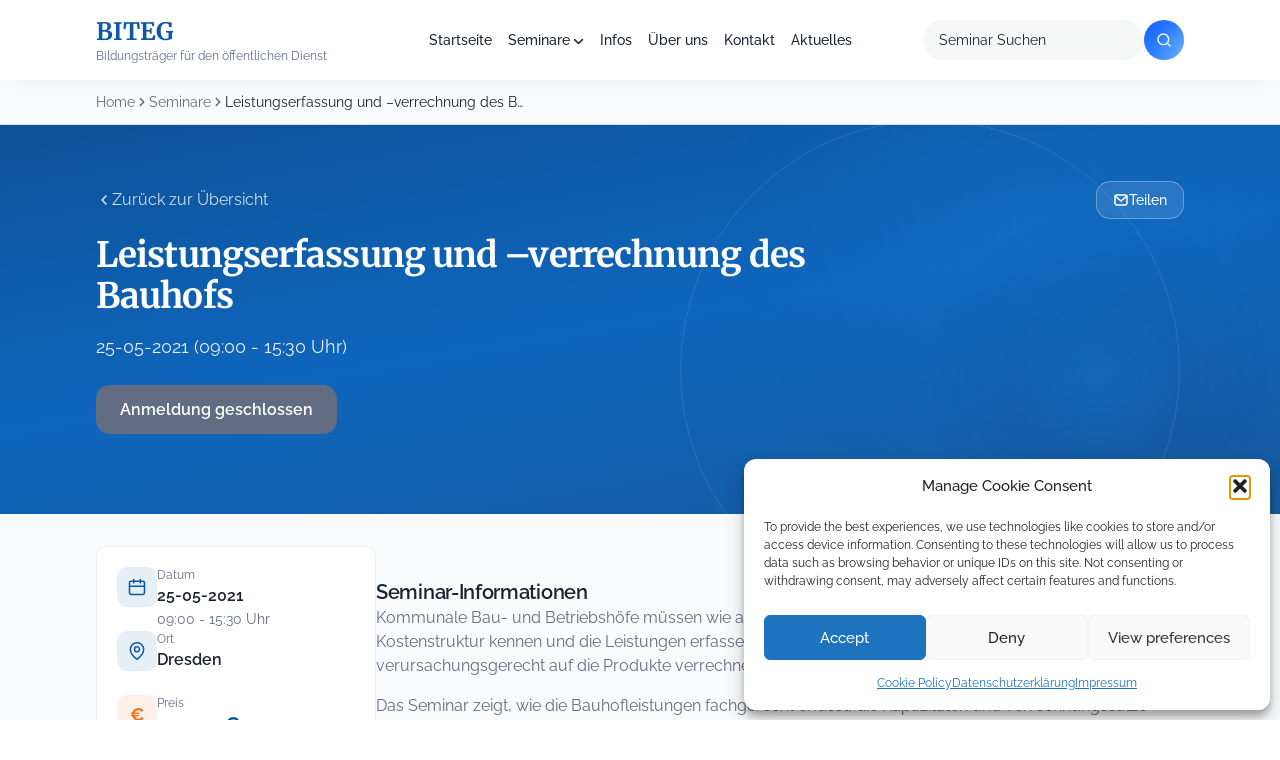

--- FILE ---
content_type: text/html; charset=utf-8
request_url: https://biteg.de/seminar/leistungserfassung-und-verrechnung-des-bauhofs-9/
body_size: 35220
content:


<!doctype html>
<html lang="de">
<head>
	<meta charset="UTF-8">
	<meta name="viewport" content="width=device-width, initial-scale=1">
	<link rel="profile" href="https://gmpg.org/xfn/11">

  
  
  

  

	<meta name='robots' content='index, follow, max-image-preview:large, max-snippet:-1, max-video-preview:-1' />

	<!-- This site is optimized with the Yoast SEO plugin v26.8 - https://yoast.com/product/yoast-seo-wordpress/ -->
	<title>Leistungserfassung und –verrechnung des Bauhofs   - BITEG</title>
<link data-rocket-prefetch href="https://cdnjs.cloudflare.com" rel="dns-prefetch">
<link data-rocket-prefetch href="https://maps.google.com" rel="dns-prefetch">
<style id="wpr-usedcss">@font-face{font-family:Merriweather;font-style:normal;font-weight:400;font-display:swap;src:url('https://biteg.de/wp-content/uploads/omgf/omgf-stylesheet-198/merriweather-normal-latin.woff2?ver=1671180443') format('woff2');unicode-range:U+0000-00FF,U+0131,U+0152-0153,U+02BB-02BC,U+02C6,U+02DA,U+02DC,U+0304,U+0308,U+0329,U+2000-206F,U+20AC,U+2122,U+2191,U+2193,U+2212,U+2215,U+FEFF,U+FFFD}@font-face{font-family:Merriweather;font-style:normal;font-weight:700;font-display:swap;src:url('https://biteg.de/wp-content/uploads/omgf/omgf-stylesheet-198/merriweather-normal-latin.woff2?ver=1671180443') format('woff2');unicode-range:U+0000-00FF,U+0131,U+0152-0153,U+02BB-02BC,U+02C6,U+02DA,U+02DC,U+0304,U+0308,U+0329,U+2000-206F,U+20AC,U+2122,U+2191,U+2193,U+2212,U+2215,U+FEFF,U+FFFD}@font-face{font-family:Raleway;font-style:normal;font-weight:300;font-display:swap;src:url('https://biteg.de/wp-content/uploads/omgf/omgf-stylesheet-198/raleway-normal-latin.woff2?ver=1671180443') format('woff2');unicode-range:U+0000-00FF,U+0131,U+0152-0153,U+02BB-02BC,U+02C6,U+02DA,U+02DC,U+0304,U+0308,U+0329,U+2000-206F,U+20AC,U+2122,U+2191,U+2193,U+2212,U+2215,U+FEFF,U+FFFD}@font-face{font-family:Raleway;font-style:normal;font-weight:400;font-display:swap;src:url('https://biteg.de/wp-content/uploads/omgf/omgf-stylesheet-198/raleway-normal-latin.woff2?ver=1671180443') format('woff2');unicode-range:U+0000-00FF,U+0131,U+0152-0153,U+02BB-02BC,U+02C6,U+02DA,U+02DC,U+0304,U+0308,U+0329,U+2000-206F,U+20AC,U+2122,U+2191,U+2193,U+2212,U+2215,U+FEFF,U+FFFD}@font-face{font-family:Raleway;font-style:normal;font-weight:500;font-display:swap;src:url('https://biteg.de/wp-content/uploads/omgf/omgf-stylesheet-198/raleway-normal-latin.woff2?ver=1671180443') format('woff2');unicode-range:U+0000-00FF,U+0131,U+0152-0153,U+02BB-02BC,U+02C6,U+02DA,U+02DC,U+0304,U+0308,U+0329,U+2000-206F,U+20AC,U+2122,U+2191,U+2193,U+2212,U+2215,U+FEFF,U+FFFD}@font-face{font-family:Raleway;font-style:normal;font-weight:600;font-display:swap;src:url('https://biteg.de/wp-content/uploads/omgf/omgf-stylesheet-198/raleway-normal-latin.woff2?ver=1671180443') format('woff2');unicode-range:U+0000-00FF,U+0131,U+0152-0153,U+02BB-02BC,U+02C6,U+02DA,U+02DC,U+0304,U+0308,U+0329,U+2000-206F,U+20AC,U+2122,U+2191,U+2193,U+2212,U+2215,U+FEFF,U+FFFD}@font-face{font-family:Raleway;font-style:normal;font-weight:700;font-display:swap;src:url('https://biteg.de/wp-content/uploads/omgf/omgf-stylesheet-198/raleway-normal-latin.woff2?ver=1671180443') format('woff2');unicode-range:U+0000-00FF,U+0131,U+0152-0153,U+02BB-02BC,U+02C6,U+02DA,U+02DC,U+0304,U+0308,U+0329,U+2000-206F,U+20AC,U+2122,U+2191,U+2193,U+2212,U+2215,U+FEFF,U+FFFD}@font-face{font-family:Raleway;font-style:normal;font-weight:800;font-display:swap;src:url('https://biteg.de/wp-content/uploads/omgf/omgf-stylesheet-198/raleway-normal-latin.woff2?ver=1671180443') format('woff2');unicode-range:U+0000-00FF,U+0131,U+0152-0153,U+02BB-02BC,U+02C6,U+02DA,U+02DC,U+0304,U+0308,U+0329,U+2000-206F,U+20AC,U+2122,U+2191,U+2193,U+2212,U+2215,U+FEFF,U+FFFD}.fa{font-family:var(--fa-style-family,"Font Awesome 6 Free");font-weight:var(--fa-style,900)}.fa,.fa-solid{-moz-osx-font-smoothing:grayscale;-webkit-font-smoothing:antialiased;display:var(--fa-display,inline-block);font-style:normal;font-variant:normal;line-height:1;text-rendering:auto}.fa-xs{font-size:.75em;line-height:.08333em;vertical-align:.125em}.fa-xl{font-size:1.5em;line-height:.04167em;vertical-align:-.125em}.fa-fw{text-align:center;width:1.25em}.fa-spin{-webkit-animation-delay:var(--fa-animation-delay,0);animation-delay:var(--fa-animation-delay,0);-webkit-animation-direction:var(--fa-animation-direction,normal);animation-direction:var(--fa-animation-direction,normal)}.fa-spin{-webkit-animation-name:fa-spin;animation-name:fa-spin;-webkit-animation-duration:var(--fa-animation-duration,2s);animation-duration:var(--fa-animation-duration,2s);-webkit-animation-iteration-count:var(--fa-animation-iteration-count,infinite);animation-iteration-count:var(--fa-animation-iteration-count,infinite);-webkit-animation-timing-function:var(--fa-animation-timing,linear);animation-timing-function:var(--fa-animation-timing,linear)}@-webkit-keyframes fa-spin{0%{-webkit-transform:rotate(0);transform:rotate(0)}to{-webkit-transform:rotate(1turn);transform:rotate(1turn)}}@keyframes fa-spin{0%{-webkit-transform:rotate(0);transform:rotate(0)}to{-webkit-transform:rotate(1turn);transform:rotate(1turn)}}.fa-bars:before{content:"\f0c9"}.fa-circle-check:before{content:"\f058"}.fa-circle-notch:before{content:"\f1ce"}.fa-x:before{content:"\58"}.fa-times:before{content:"\f00d"}:root{--fa-font-brands:normal 400 1em/1 "Font Awesome 6 Brands"}:root{--fa-font-regular:normal 400 1em/1 "Font Awesome 6 Free"}:root{--fa-font-solid:normal 900 1em/1 "Font Awesome 6 Free"}.fa-solid{font-family:"Font Awesome 6 Free";font-weight:900}img:is([sizes=auto i],[sizes^="auto," i]){contain-intrinsic-size:3000px 1500px}input:-webkit-autofill{-webkit-box-shadow:0 0 0 30px #fff inset}img.emoji{display:inline!important;border:none!important;box-shadow:none!important;height:1em!important;width:1em!important;margin:0 .07em!important;vertical-align:-.1em!important;background:0 0!important;padding:0!important}:root{--wp-block-synced-color:#7a00df;--wp-block-synced-color--rgb:122,0,223;--wp-bound-block-color:var(--wp-block-synced-color);--wp-editor-canvas-background:#ddd;--wp-admin-theme-color:#007cba;--wp-admin-theme-color--rgb:0,124,186;--wp-admin-theme-color-darker-10:#006ba1;--wp-admin-theme-color-darker-10--rgb:0,107,160.5;--wp-admin-theme-color-darker-20:#005a87;--wp-admin-theme-color-darker-20--rgb:0,90,135;--wp-admin-border-width-focus:2px}@media (min-resolution:192dpi){:root{--wp-admin-border-width-focus:1.5px}}:root{--wp--preset--font-size--normal:16px;--wp--preset--font-size--huge:42px}.screen-reader-text{border:0;clip-path:inset(50%);height:1px;margin:-1px;overflow:hidden;padding:0;position:absolute;width:1px;word-wrap:normal!important}.screen-reader-text:focus{background-color:#ddd;clip-path:none;color:#444;display:block;font-size:1em;height:auto;left:5px;line-height:normal;padding:15px 23px 14px;text-decoration:none;top:5px;width:auto;z-index:100000}html :where(.has-border-color){border-style:solid}html :where([style*=border-top-color]){border-top-style:solid}html :where([style*=border-right-color]){border-right-style:solid}html :where([style*=border-bottom-color]){border-bottom-style:solid}html :where([style*=border-left-color]){border-left-style:solid}html :where([style*=border-width]){border-style:solid}html :where([style*=border-top-width]){border-top-style:solid}html :where([style*=border-right-width]){border-right-style:solid}html :where([style*=border-bottom-width]){border-bottom-style:solid}html :where([style*=border-left-width]){border-left-style:solid}html :where(img[class*=wp-image-]){height:auto;max-width:100%}:where(figure){margin:0 0 1em}html :where(.is-position-sticky){--wp-admin--admin-bar--position-offset:var(--wp-admin--admin-bar--height,0px)}@media screen and (max-width:600px){html :where(.is-position-sticky){--wp-admin--admin-bar--position-offset:0px}}:root{--wp--preset--aspect-ratio--square:1;--wp--preset--aspect-ratio--4-3:4/3;--wp--preset--aspect-ratio--3-4:3/4;--wp--preset--aspect-ratio--3-2:3/2;--wp--preset--aspect-ratio--2-3:2/3;--wp--preset--aspect-ratio--16-9:16/9;--wp--preset--aspect-ratio--9-16:9/16;--wp--preset--color--black:#000000;--wp--preset--color--cyan-bluish-gray:#abb8c3;--wp--preset--color--white:#ffffff;--wp--preset--color--pale-pink:#f78da7;--wp--preset--color--vivid-red:#cf2e2e;--wp--preset--color--luminous-vivid-orange:#ff6900;--wp--preset--color--luminous-vivid-amber:#fcb900;--wp--preset--color--light-green-cyan:#7bdcb5;--wp--preset--color--vivid-green-cyan:#00d084;--wp--preset--color--pale-cyan-blue:#8ed1fc;--wp--preset--color--vivid-cyan-blue:#0693e3;--wp--preset--color--vivid-purple:#9b51e0;--wp--preset--gradient--vivid-cyan-blue-to-vivid-purple:linear-gradient(135deg,rgb(6, 147, 227) 0%,rgb(155, 81, 224) 100%);--wp--preset--gradient--light-green-cyan-to-vivid-green-cyan:linear-gradient(135deg,rgb(122, 220, 180) 0%,rgb(0, 208, 130) 100%);--wp--preset--gradient--luminous-vivid-amber-to-luminous-vivid-orange:linear-gradient(135deg,rgb(252, 185, 0) 0%,rgb(255, 105, 0) 100%);--wp--preset--gradient--luminous-vivid-orange-to-vivid-red:linear-gradient(135deg,rgb(255, 105, 0) 0%,rgb(207, 46, 46) 100%);--wp--preset--gradient--very-light-gray-to-cyan-bluish-gray:linear-gradient(135deg,rgb(238, 238, 238) 0%,rgb(169, 184, 195) 100%);--wp--preset--gradient--cool-to-warm-spectrum:linear-gradient(135deg,rgb(74, 234, 220) 0%,rgb(151, 120, 209) 20%,rgb(207, 42, 186) 40%,rgb(238, 44, 130) 60%,rgb(251, 105, 98) 80%,rgb(254, 248, 76) 100%);--wp--preset--gradient--blush-light-purple:linear-gradient(135deg,rgb(255, 206, 236) 0%,rgb(152, 150, 240) 100%);--wp--preset--gradient--blush-bordeaux:linear-gradient(135deg,rgb(254, 205, 165) 0%,rgb(254, 45, 45) 50%,rgb(107, 0, 62) 100%);--wp--preset--gradient--luminous-dusk:linear-gradient(135deg,rgb(255, 203, 112) 0%,rgb(199, 81, 192) 50%,rgb(65, 88, 208) 100%);--wp--preset--gradient--pale-ocean:linear-gradient(135deg,rgb(255, 245, 203) 0%,rgb(182, 227, 212) 50%,rgb(51, 167, 181) 100%);--wp--preset--gradient--electric-grass:linear-gradient(135deg,rgb(202, 248, 128) 0%,rgb(113, 206, 126) 100%);--wp--preset--gradient--midnight:linear-gradient(135deg,rgb(2, 3, 129) 0%,rgb(40, 116, 252) 100%);--wp--preset--font-size--small:13px;--wp--preset--font-size--medium:20px;--wp--preset--font-size--large:36px;--wp--preset--font-size--x-large:42px;--wp--preset--spacing--20:0.44rem;--wp--preset--spacing--30:0.67rem;--wp--preset--spacing--40:1rem;--wp--preset--spacing--50:1.5rem;--wp--preset--spacing--60:2.25rem;--wp--preset--spacing--70:3.38rem;--wp--preset--spacing--80:5.06rem;--wp--preset--shadow--natural:6px 6px 9px rgba(0, 0, 0, .2);--wp--preset--shadow--deep:12px 12px 50px rgba(0, 0, 0, .4);--wp--preset--shadow--sharp:6px 6px 0px rgba(0, 0, 0, .2);--wp--preset--shadow--outlined:6px 6px 0px -3px rgb(255, 255, 255),6px 6px rgb(0, 0, 0);--wp--preset--shadow--crisp:6px 6px 0px rgb(0, 0, 0)}:where(.is-layout-flex){gap:.5em}:where(.is-layout-grid){gap:.5em}:where(.wp-block-columns.is-layout-flex){gap:2em}:where(.wp-block-columns.is-layout-grid){gap:2em}:where(.wp-block-post-template.is-layout-flex){gap:1.25em}:where(.wp-block-post-template.is-layout-grid){gap:1.25em}#TB_window{z-index:1000000!important;width:90%!important;max-width:400px;transform:translate(-50%,-50%);margin:0!important;box-shadow:0 0 0 5000px rgba(0,0,0,.74)!important}#TB_ajaxContent{width:auto!important;height:unset!important;min-height:305px}#pgfw-user-email-submittion-message{margin-top:10px}@media screen and (max-width:480px){#pgfw-user-email-submittion-message{width:100%;max-width:275px;margin-top:10px}}#single-pdf-download{position:fixed;top:0;left:0;right:0;bottom:0;z-index:9999999;display:none}#single-pdf-download.wps-pdf_email--show{display:block}a.pgfw-single-pdf-download-a{display:inline-block;max-width:max-content;margin-right:10px}#TB_overlay{background:#000;opacity:.7;position:fixed;top:0;right:0;bottom:0;left:0;z-index:100050}#TB_window{position:fixed;background-color:#fff;z-index:100050;visibility:hidden;text-align:left;top:50%;left:50%;-webkit-box-shadow:0 3px 6px rgba(0,0,0,.3);box-shadow:0 3px 6px rgba(0,0,0,.3)}#TB_window img#TB_Image{display:block;margin:15px 0 0 15px;border-right:1px solid #ccc;border-bottom:1px solid #ccc;border-top:1px solid #666;border-left:1px solid #666}#TB_caption{height:25px;padding:7px 30px 10px 25px;float:left}#TB_closeWindow{height:25px;padding:11px 25px 10px 0;float:right}#TB_closeWindowButton{position:absolute;left:auto;right:0;width:29px;height:29px;border:0;padding:0;background:0 0;cursor:pointer;outline:0;-webkit-transition:color .1s ease-in-out,background .1s ease-in-out;transition:color .1s ease-in-out,background .1s ease-in-out}#TB_ajaxWindowTitle{float:left;font-weight:600;line-height:29px;overflow:hidden;padding:0 29px 0 10px;text-overflow:ellipsis;white-space:nowrap;width:calc(100% - 39px)}#TB_title{background:#fcfcfc;border-bottom:1px solid #ddd;height:29px}#TB_ajaxContent{clear:both;padding:2px 15px 15px;overflow:auto;text-align:left;line-height:1.4em}#TB_ajaxContent p{padding:5px 0}#TB_load{position:fixed;display:none;z-index:100050;top:50%;left:50%;background-color:#e8e8e8;border:1px solid #555;margin:-45px 0 0 -125px;padding:40px 15px 15px}#TB_HideSelect{z-index:99;position:fixed;top:0;left:0;background-color:#fff;border:none;opacity:0;height:100%;width:100%}#TB_iframeContent{clear:both;border:none}.tb-close-icon{display:block;color:#666;text-align:center;line-height:29px;width:29px;height:29px;position:absolute;top:0;right:0}.tb-close-icon:before{content:"\f158"/'';font:20px/29px dashicons;-webkit-font-smoothing:antialiased;-moz-osx-font-smoothing:grayscale}#TB_closeWindowButton:focus .tb-close-icon,#TB_closeWindowButton:hover .tb-close-icon{color:#006799}#TB_closeWindowButton:focus .tb-close-icon{-webkit-box-shadow:0 0 0 1px #5b9dd9,0 0 2px 1px rgba(30,140,190,.8);box-shadow:0 0 0 1px #5b9dd9,0 0 2px 1px rgba(30,140,190,.8)}.flipbook-modal{position:fixed;inset:0;display:none;z-index:100000}.flipbook-modal[aria-hidden=false]{display:flex;align-items:center;justify-content:center;padding:4vh 2vw}.flipbook-modal-dialog{position:relative;background:#fff;width:min(1000px,96vw);max-height:92vh;border-radius:8px;overflow:auto;box-shadow:0 10px 30px rgba(0,0,0,.3);z-index:1}.flipbook-modal .flipbook-wrap{padding:16px}.flipbook-open-btn{display:inline-flex;align-items:center;gap:6px}body.flipbook-modal-open{overflow:hidden}.flipbook-modal{perspective:1600px}.flipbook-modal .flipbook-modal-dialog{transform-origin:center center}.flipbook-modal.is-opening .flipbook-modal-dialog{animation:520ms cubic-bezier(.16,1,.3,1) forwards fbBookOpenFromLeft;will-change:transform,opacity}.flipbook-modal.is-closing .flipbook-modal-dialog{animation:420ms cubic-bezier(.16,1,.3,1) forwards fbBookCloseToLeft;will-change:transform,opacity}@keyframes fbBookOpenFromLeft{0%{opacity:0;transform:translateX(-200px) rotateY(45deg) scale(.85);box-shadow:0 24px 60px rgba(0,0,0,.45)}60%{opacity:1;transform:translateX(20px) rotateY(-5deg) scale(1.02)}100%{opacity:1;transform:translateX(0) rotateY(0) scale(1);box-shadow:0 10px 30px rgba(0,0,0,.3)}}@keyframes fbBookCloseToLeft{0%{opacity:1;transform:translateX(0) rotateY(0) scale(1);box-shadow:0 10px 30px rgba(0,0,0,.3)}100%{opacity:0;transform:translateX(-200px) rotateY(45deg) scale(.85);box-shadow:0 24px 60px rgba(0,0,0,.45)}}@media (prefers-reduced-motion:reduce){.fa-spin{-webkit-animation-delay:-1ms;animation-delay:-1ms;-webkit-animation-duration:1ms;animation-duration:1ms;-webkit-animation-iteration-count:1;animation-iteration-count:1;transition-delay:0s;transition-duration:0s}.flipbook-modal.is-closing .flipbook-modal-dialog,.flipbook-modal.is-opening .flipbook-modal-dialog{animation:none!important}}.flipbook-wrap{max-width:1000px}.flipbook-wrap .flip-book{margin:0 auto;min-width:300px!important;border-radius:10px;overflow:hidden;background:#f8fafc;box-shadow:0 10px 25px rgba(0,0,0,.1),0 2px 6px rgba(0,0,0,.05)}.flipbook-modal .flipbook-wrap{padding:18px 18px 22px}@media (max-width:768px){.flipbook-modal-dialog{width:96vw;max-height:90vh}}.flipbook-wrap{margin:28px auto 0;display:flex;flex-direction:column;gap:20px}.cmplz-blocked-content-notice{display:none}.cmplz-optin .cmplz-blocked-content-container .cmplz-blocked-content-notice,.cmplz-optin .cmplz-wp-video .cmplz-blocked-content-notice{display:block}.cmplz-blocked-content-container,.cmplz-wp-video{animation-name:cmplz-fadein;animation-duration:.6s;background:#fff;border:0;border-radius:3px;box-shadow:0 0 1px 0 rgba(0,0,0,.5),0 1px 10px 0 rgba(0,0,0,.15);display:flex;justify-content:center;align-items:center;background-repeat:no-repeat!important;background-size:cover!important;height:inherit;position:relative}.cmplz-blocked-content-container iframe,.cmplz-wp-video iframe{visibility:hidden;max-height:100%;border:0!important}.cmplz-blocked-content-container .cmplz-blocked-content-notice,.cmplz-wp-video .cmplz-blocked-content-notice{white-space:normal;text-transform:initial;position:absolute!important;width:100%;top:50%;left:50%;transform:translate(-50%,-50%);max-width:300px;font-size:14px;padding:10px;background-color:rgba(0,0,0,.5);color:#fff;text-align:center;z-index:98;line-height:23px}.cmplz-blocked-content-container .cmplz-blocked-content-notice .cmplz-links,.cmplz-wp-video .cmplz-blocked-content-notice .cmplz-links{display:block;margin-bottom:10px}.cmplz-blocked-content-container .cmplz-blocked-content-notice .cmplz-links a,.cmplz-wp-video .cmplz-blocked-content-notice .cmplz-links a{color:#fff}.cmplz-blocked-content-container div div{display:none}.cmplz-wp-video .cmplz-placeholder-element{width:100%;height:inherit}@keyframes cmplz-fadein{from{opacity:0}to{opacity:1}}:root{--color-primary:#0D59A5;--color-primary-dark:#0C5297;--color-primary-darker:#16599C;--color-primary-light:#0F66BD;--color-primary-gradient:linear-gradient(162deg, #0C5297 0%, #0F66BD 50%, #16599C 100%);--color-secondary:#F97415;--color-secondary-dark:#FF6900;--color-accent-gradient:linear-gradient(135deg, #155DFC 0%, #2B7FFF 50%, #51A2FF 100%);--color-light-gray:#F9FAFB;--color-gray:#e2e8f0;--color-gray-200:#E5E7EB;--color-gray-300:#DCDFE5;--color-gray-400:#EFF2F5;--color-dark:#1B2232;--color-text-muted:#626D84;--color-white:#FFFFFF;--color-black:#000000;--color-icon-bg:rgba(13, 89, 165, .10);--color-icon-bg-gradient:linear-gradient(135deg, rgba(13, 89, 165, .10) 0%, rgba(13, 89, 165, .05) 100%);--color-icon-bg-alt:rgba(13, 89, 165, .10);--color-badge-bg:rgba(13, 89, 165, .10);--color-badge-border:#0D59A5;--color-badge-hero-bg:rgba(255, 255, 255, .10);--color-badge-hero-border:rgba(255, 255, 255, .15);--color-hero-text:rgba(255, 255, 255, .85);--color-hero-btn-secondary-bg:rgba(255, 255, 255, .10);--color-hero-btn-secondary-border:rgba(255, 255, 255, .20);--color-input-bg:rgba(239, 242, 245, .30);--color-kpi-stat:#0D59A5;--color-kpi-gradient:linear-gradient(180deg, #0D59A5 0%, #0B4784 100%);--color-circle-1:rgba(255, 255, 255, .08);--color-circle-2:rgba(255, 255, 255, .10);--color-blur-dot:rgba(32, 128, 223, .20);--shadow-card:0px 1px 3px 0px rgba(27, 34, 50, .04),0px 2px 8px 0px rgba(27, 34, 50, .04);--shadow-elevated:0px 10px 15px -3px rgba(249, 116, 21, .40),0px 4px 6px -4px rgba(249, 116, 21, .40);--shadow-header:0px 8px 25px -12px rgba(0, 117, 220, .10);--shadow-button:0px 1px 2px rgba(27, 34, 50, .03);--shadow-button-primary:0px 10px 15px -3px rgba(249, 116, 21, .40),0px 4px 6px -4px rgba(249, 116, 21, .40);--radius-sm:8px;--radius-md:14px;--radius-lg:18px;--radius-xl:20px;--radius-pill:9999px}*{box-sizing:border-box}html{height:100%}body{font-family:Raleway,sans-serif;font-size:16px;line-height:24px;margin:0;height:100%;background-color:var(--color-white)}.site{position:relative}a{color:inherit}a:focus-visible{outline:2px solid var(--color-primary);outline-offset:2px;border-radius:2px}a:focus:not(:focus-visible){outline:0}[type=date],[type=email],[type=number],[type=search],[type=text],[type=time],[type=url],select,textarea{border:none;border-radius:4px;color:var(--color-dark);font-family:Raleway,sans-serif;font-size:14px;font-weight:400;line-height:20px;padding:10px 12px;background:#fff}[type=date]:focus-visible,[type=email]:focus-visible,[type=number]:focus-visible,[type=search]:focus-visible,[type=text]:focus-visible,[type=time]:focus-visible,[type=url]:focus-visible,select:focus-visible,textarea:focus-visible{outline:2px solid var(--color-primary);outline-offset:2px}[type=date]:focus:not(:focus-visible),[type=email]:focus:not(:focus-visible),[type=number]:focus:not(:focus-visible),[type=search]:focus:not(:focus-visible),[type=text]:focus:not(:focus-visible),[type=time]:focus:not(:focus-visible),[type=url]:focus:not(:focus-visible),select:focus:not(:focus-visible),textarea:focus:not(:focus-visible){outline:0}[type=date]::placeholder,[type=email]::placeholder,[type=number]::placeholder,[type=search]::placeholder,[type=text]::placeholder,[type=time]::placeholder,[type=url]::placeholder,select::placeholder,textarea::placeholder{color:var(--color-dark)}[type=checkbox],[type=radio]{accent-color:var(--color-primary)}[type=checkbox]:focus-visible,[type=radio]:focus-visible{outline:2px solid var(--color-primary);outline-offset:2px}[type=checkbox]:focus:not(:focus-visible),[type=radio]:focus:not(:focus-visible){outline:0}[type=checkbox],[type=radio]{background-color:var(--color-white);background-repeat:no-repeat;background-position:center;background-size:contain;border:1px solid rgba(0,0,0,.25);margin-top:.25em;margin-right:.5em;width:1.25em;height:1.25em;vertical-align:top;-webkit-appearance:none;-moz-appearance:none;appearance:none;transition-property:color,background-color,border-color;transition-timing-function:linear;transition-duration:150ms}[type=checkbox]{border-radius:2px}[type=checkbox]:checked{background-image:url("data:image/svg+xml,%3csvg xmlns='http://www.w3.org/2000/svg' viewBox='0 0 20 20'%3e%3cpath fill='none' stroke='%23fff' stroke-linecap='round' stroke-linejoin='round' stroke-width='3' d='M6 10l3 3l6-6'/%3e%3c/svg%3e");background-color:var(--color-primary);color:var(--color-white)}[type=radio]{border-radius:50%}[type=radio]:checked{background-image:url("data:image/svg+xml,%3csvg xmlns='http://www.w3.org/2000/svg' viewBox='-4 -4 8 8'%3e%3ccircle r='2' fill='%23fff'/%3e%3c/svg%3e");background-color:var(--color-primary);color:var(--color-white)}select{height:40px}textarea{min-height:100px;resize:vertical}h1,h2,h3,p{margin:0}h1{font-family:Merriweather,serif;font-size:48px;font-weight:700;line-height:50px}h2{font-family:Merriweather,serif;font-size:36px;font-weight:500;line-height:50px}h3{font-family:Merriweather,serif;font-size:24px;font-weight:700;line-height:28px}p{font-family:Raleway,sans-serif;font-size:16px;font-weight:400;line-height:24px}p.small{font-size:14px;line-height:20px}button{display:inline-flex;justify-content:center;align-items:center;border:1px solid transparent;border-radius:4px;font-family:Raleway,sans-serif;font-size:14px;font-weight:600;line-height:16px;padding:12px;cursor:pointer}[type=button]:disabled,[type=reset]:disabled,[type=submit]:disabled,button:disabled{filter:grayscale(50%);cursor:not-allowed}.button:focus-visible,[type=button]:focus-visible,[type=reset]:focus-visible,[type=submit]:focus-visible,button:focus-visible{outline:2px solid var(--color-primary);outline-offset:2px}.button:focus:not(:focus-visible),[type=button]:focus:not(:focus-visible),[type=reset]:focus:not(:focus-visible),[type=submit]:focus:not(:focus-visible),button:focus:not(:focus-visible){outline:0}.button{display:inline-flex;justify-content:center;align-items:center;border:1px solid transparent;border-radius:4px;font-family:Raleway,sans-serif;font-size:14px;font-weight:600;line-height:16px;padding:12px;cursor:pointer;text-decoration:none}fieldset{border:none;margin:0;padding:0}table{border-collapse:collapse}@media (max-width:991px){h1{font-size:36px;line-height:38px}h2{font-size:32px;line-height:36px}h3{font-size:24px;line-height:28px}p.small{font-size:10px;line-height:16px}}.screen-reader-text{border:0;clip:rect(1px,1px,1px,1px);clip-path:inset(50%);height:1px;margin:-1px;overflow:hidden;padding:0;position:absolute;width:1px;word-wrap:normal!important}.screen-reader-text:focus{background-color:var(--color-white);border-radius:3px;box-shadow:0 0 2px 2px rgba(0,0,0,.6);clip:auto!important;clip-path:none;color:var(--color-dark);display:block;font-size:14px;font-weight:600;height:auto;left:5px;line-height:normal;padding:15px 23px 14px;text-decoration:none;top:5px;width:auto;z-index:100000}@media (prefers-reduced-motion:reduce){*,::after,::before{animation-duration:0s!important;animation-iteration-count:1!important;transition-duration:0s!important;scroll-behavior:auto!important}}.mb-8{margin-bottom:8px}.container{padding-right:15px;padding-left:15px}@media (min-width:768px){.container{max-width:750px}}@media (min-width:992px){.container{max-width:970px}}@media (min-width:1200px){.container{max-width:1170px}}.header{position:relative;top:0;left:0;right:0;z-index:1000;width:100%;background-color:var(--color-white);box-shadow:0 8px 25px -12px rgba(0,117,220,.1);height:80px}.header-inner{display:flex;align-items:center;justify-content:space-between;height:100%;max-width:1440px;margin:0 auto;padding:0 96px;position:relative}.header-logo a{display:block;text-decoration:none}.header-logo-title{display:block;font-family:Merriweather,serif;font-size:24px;font-weight:700;line-height:32px;color:#0d59a5}.header-logo-tagline{display:block;font-family:Raleway,sans-serif;font-size:12px;font-weight:400;line-height:16px;color:#626d84}.header-nav{position:absolute;left:50%;transform:translateX(-50%)}.header-nav ul{display:flex;align-items:center;gap:8px;margin:0;padding:0;list-style:none}.header-nav ul li{position:relative}.header-nav ul li a{display:block;color:#1a2531;font-family:Raleway,sans-serif;font-size:14px;font-weight:500;line-height:24px;text-decoration:none;padding:8px;transition:color .2s ease}.header-nav ul li a:hover{color:var(--color-primary)}.header-nav ul li.menu-item-has-children>a::after{content:'';display:inline-block;width:10px;height:5px;margin-left:4px;background-image:url("data:image/svg+xml,%3Csvg width='10' height='6' viewBox='0 0 10 6' fill='none' xmlns='http://www.w3.org/2000/svg'%3E%3Cpath d='M1 1L5 5L9 1' stroke='%231A2531' stroke-width='1.5' stroke-linecap='round' stroke-linejoin='round'/%3E%3C/svg%3E");background-repeat:no-repeat;background-position:center;vertical-align:middle}.header-nav .sub-menu{background-color:#fff;left:50%;transform:translateX(-50%);min-width:200px;opacity:0;padding:10px 0;position:absolute;top:40px;transition:all .3s ease-in-out;visibility:hidden;z-index:10;box-shadow:0 6px 8px 0 rgba(0,0,0,.1);border-radius:var(--radius-md)}.header-nav .sub-menu::before{content:'';position:absolute;bottom:100%;width:100%;left:0;height:40px}.header-nav .sub-menu li{display:block;padding:0}.header-nav .sub-menu li a{display:block;white-space:nowrap;padding:8px 16px;font-size:14px}.header-nav .sub-menu li a::after{display:none}.header-nav li:hover>.sub-menu{opacity:1;visibility:visible}.header-search{display:flex;align-items:center}.header-search form{display:flex;align-items:center;gap:8px}.header-search input{background-color:rgba(204,207,207,.2);border-radius:100px;padding:10px 16px;font-family:Raleway,sans-serif;font-size:14px;font-weight:400;width:221px;height:40px;border:none;color:#1a2531;box-sizing:border-box}.header-search input::placeholder{color:#1a2531}.header-search-btn{width:40px;height:40px;background:linear-gradient(135deg,#155dfc 0,#2b7fff 50%,#51a2ff 100%);border:none;border-radius:50%;display:flex;align-items:center;justify-content:center;cursor:pointer;transition:transform .2s ease;flex-shrink:0;position:relative;overflow:hidden}.header-search-btn::before{content:'';position:absolute;top:-5px;left:5px;width:70px;height:70px;background:radial-gradient(circle,rgba(255,255,255,.15) 0,transparent 60%);border-radius:50%;pointer-events:none}.header-search-btn:hover{transform:scale(1.05)}.header-search-btn svg{width:24px;height:24px;position:relative;z-index:1}.header-mobile{display:none;align-items:center;justify-content:space-between;height:100%;padding:0 21px}.header-menu-toggle{background:0 0;border:none;color:var(--color-primary);cursor:pointer;padding:8px;position:relative;z-index:1000}.header-mobile-menu{position:fixed;top:80px;left:0;right:0;bottom:0;background-color:var(--color-white);z-index:999;padding:24px;overflow-y:auto}.header-mobile-menu ul{display:block;margin:0;padding:0;list-style:none}.header-mobile-menu ul li{display:block;border-bottom:1px solid #e5e7eb}.header-mobile-menu ul li a{display:block;color:var(--color-dark);font-family:Raleway,sans-serif;font-size:16px;font-weight:500;text-decoration:none;padding:16px 0}.header-mobile-menu .sub-menu{padding-left:16px}.header-mobile-menu .sub-menu li{border-bottom:none}.header-mobile-menu .sub-menu li a{font-size:14px;padding:12px 0;color:#626d84}@media (max-width:1199px){.header-inner{padding:0 42px}.header-nav{position:static;transform:none}.header-search{display:none}}@media (max-width:991px){.header-inner{display:none}.header-mobile{display:flex}.header-logo-title{font-size:20px;line-height:28px}.header-logo-tagline{font-size:10px;line-height:14px}}.footer{display:grid;grid-template-columns:repeat(4,1fr);column-gap:80px;row-gap:24px;color:var(--color-dark);background-color:var(--color-white);box-shadow:0 4px 4px rgba(0,0,0,.25);padding:96px 156px 24px}.footer #block-1,.footer #block-2,.footer #block-bank-details{grid-column:span 1/span 1}.footer #block-3{grid-column:span 1/span 1}.footer h3{font-family:Raleway,sans-serif;font-size:14px;font-weight:600;color:var(--color-dark);margin:0 0 24px;line-height:20px;letter-spacing:.35px;text-transform:uppercase}.footer a{text-decoration:none}.footer .contact-item{display:flex;align-items:center;gap:12px;margin-bottom:12px}.footer .contact-icon{width:32px;height:32px;display:flex;align-items:center;justify-content:center;background:rgba(13,89,165,.1);border-radius:10px;flex-shrink:0;color:var(--color-primary)}.footer .contact-icon svg{width:16px;height:16px;flex-shrink:0}.footer .contact-text{font-family:Raleway,sans-serif;font-size:14px;color:var(--color-text-muted);line-height:20px}.footer .contact-text a{color:var(--color-text-muted)}.footer #block-bank-details .bank-label{color:var(--color-primary);font-size:14px;font-weight:500}.footer #block-bank-details .bank-value{color:rgba(27,34,50,.9);font-size:14px;font-weight:400}.footer #block-bank-details .bank-name{color:#323847;font-size:14px;font-weight:500}.footer ul{margin:0;padding:0}.footer ul li{list-style:none}.footer ul li:not(:last-of-type){margin-bottom:8px}.footer ul li a{font-family:Raleway,sans-serif;font-size:14px;color:var(--color-text-muted);text-decoration:none;line-height:32px;transition:color .2s ease}.footer ul li a:hover{color:var(--color-primary)}.footer ul#seminars-menu{-webkit-column-count:1;-moz-column-count:1;column-count:1}.footer #block-1{display:flex;flex-direction:column}.footer .logo{display:block;margin-bottom:24px}.footer .logo .logo-text{display:block}.footer .logo .logo-text .brand-name{font-family:Merriweather,serif;font-size:24px;font-weight:700;line-height:32px;color:#0d59a5}.footer .logo .logo-text .brand-tagline{font-family:Raleway,sans-serif;font-size:12px;font-weight:400;line-height:16px;color:#626d84;display:block;margin-top:2px}.footer .logo img{display:none}.footer-bottom{grid-column:1/-1;display:flex;justify-content:space-between;align-items:center;margin-top:40px;padding-top:24px;border-top:1px solid #dcdfe5}.footer-bottom .copyright{font-family:Raleway,sans-serif;font-size:14px;font-weight:400;color:rgba(27,34,50,.9);line-height:22.75px}.footer-bottom .footer-cta{display:inline-flex;align-items:center;gap:8px;background:var(--color-secondary-dark);color:#fff;font-family:Raleway,sans-serif;font-size:16px;font-weight:600;line-height:25.6px;padding:15px 32px;border-radius:100px;text-decoration:none;transition:all .3s ease;box-shadow:0 10px 15px -3px rgba(249,116,21,.4),0 4px 6px -4px rgba(249,116,21,.4);position:fixed;bottom:40px;left:50%;transform:translateX(-50%) translateY(100px);z-index:100;opacity:0;visibility:hidden}.footer-bottom .footer-cta.visible{opacity:1;visibility:visible;transform:translateX(-50%) translateY(0)}.footer-bottom .footer-cta:hover{transform:translateX(-50%) translateY(-2px);box-shadow:0 6px 10px -4px rgba(255,105,0,.5)}.footer-bottom .footer-cta svg{width:16px;height:16px}.footer-bottom .legal-links{display:flex;gap:20px}.footer-bottom .legal-links a{font-family:Raleway,sans-serif;font-size:14px;font-weight:400;color:var(--color-text-muted);text-decoration:none;line-height:20px}.footer-bottom .legal-links a:hover{color:var(--color-primary)}.back-to-top{position:fixed;bottom:40px;right:40px;width:56px;height:56px;background:#f0f2f5;border:1.526px solid #e6e8ef;border-radius:100px;display:flex;align-items:center;justify-content:center;cursor:pointer;box-shadow:0 8.529px 12.794px -2.559px #e3e3e4,0 3.412px 5.118px -3.412px #e4e4e4;transition:transform .2s ease,box-shadow .2s ease;z-index:100;opacity:0;visibility:hidden}.back-to-top.visible{opacity:1;visibility:visible}.back-to-top:hover{transform:translateY(-3px);box-shadow:0 12px 20px -4px rgba(0,0,0,.15)}.back-to-top svg{width:21px;height:21px;color:#626d84;transform:rotate(-90deg)}@media (max-width:1650px){.footer{column-gap:40px}}@media (max-width:1299px){.footer{display:grid;grid-template-columns:repeat(2,minmax(0,1fr));padding:70px 42px 24px}.footer #block-3{grid-column:span 2/span 2}.footer ul#seminars-menu{-webkit-column-count:2;-moz-column-count:2;column-count:2}}@media (max-width:991px){.footer{padding:48px 24px 24px;gap:32px}.footer h3{font-size:14px;line-height:20px;letter-spacing:.35px;margin-bottom:20px}}@media (max-width:767px){.footer{display:flex;flex-direction:column;align-items:flex-start;text-align:left;padding:41px 24px 0;gap:32px;border-top:1px solid #dcdfe5;box-shadow:none}.footer #block-1{flex-direction:column;align-items:flex-start}.footer #block-1,.footer #block-2,.footer #block-3,.footer #block-bank-details{width:100%}.footer h3{margin-bottom:16px}.footer .contact-item{justify-content:flex-start}.footer .contact-text{font-size:14px;line-height:20px}.footer .logo{display:block;margin-top:8px;margin-bottom:0;padding-bottom:3px}.footer .logo .logo-text{display:block}.footer .logo .logo-text .brand-name{font-family:Merriweather,serif;font-size:24px;font-weight:700;line-height:32px;color:#0d59a5;margin-bottom:2.5px}.footer .logo .logo-text .brand-tagline{font-family:Raleway,sans-serif;font-size:12px;font-weight:400;line-height:16px;color:#626d84}.footer .logo img{display:none}.footer ul li:not(:last-of-type){margin-bottom:8px}.footer ul li a{font-size:14px;line-height:20px}.footer ul#seminars-menu{-webkit-column-count:1;-moz-column-count:1;column-count:1}.footer ul#seminars-menu li:first-child a{font-weight:500}.footer #block-bank-details p{font-size:14px;line-height:22.75px;margin-bottom:8px}.footer #block-bank-details p:last-child{margin-bottom:0}.footer #block-bank-details .bank-label{font-weight:500;color:#0d59a5}.footer #block-bank-details .bank-value{font-weight:400;color:rgba(27,34,50,.9)}.footer #block-bank-details .bank-name{font-weight:500;color:#323847}.footer-bottom{flex-direction:column;gap:24px;text-align:left;margin-top:32px;align-items:flex-start}.footer-bottom .copyright{font-size:14px;line-height:22.4px;order:1}.footer-bottom .footer-cta{order:-1;justify-content:center;padding:14px 24px;font-size:14px;line-height:20px;bottom:24px;left:24px;right:auto;width:auto;transform:translateX(0) translateY(100px)}.footer-bottom .footer-cta.visible{transform:translateX(0) translateY(0)}.footer-bottom .footer-cta:hover{transform:translateX(0) translateY(-2px)}body.single-seminar .footer-bottom .footer-cta{display:none}.back-to-top{bottom:24px;right:24px;width:48px;height:48px}.back-to-top svg{width:18px;height:18px}.footer-bottom .legal-links{flex-wrap:wrap;justify-content:flex-start;gap:16px;order:2}.footer-bottom .legal-links a{font-size:14px;line-height:22.4px}}section.search{background-color:#f9fafb;padding:80px}section.search .container{margin:auto;max-width:1280px}section.search h2{font-family:Raleway,sans-serif;font-size:30px;font-weight:700;line-height:36.8px;letter-spacing:-.45px;color:#1b2232;text-align:center;margin-bottom:40px}section.search .search-wrapper{display:flex;flex-wrap:nowrap;justify-content:space-between;align-items:flex-start;gap:100px;padding:0 64px}section.search .search-wrapper .form-wrapper{color:#1b2232;background:#fff;border-radius:18px;box-shadow:0 1px 3px rgba(27,34,50,.04),0 2px 8px rgba(27,34,50,.04);border:1px solid rgba(220,223,229,.5);padding:32px;width:552px;min-height:464px;text-align:left}section.search .search-wrapper .form-wrapper h2{font-family:Raleway,sans-serif;font-size:18px;font-weight:600;line-height:28px;color:#1b2232;margin-bottom:24px}section.search .search-wrapper .form-wrapper .form-label{display:block;font-family:Raleway,sans-serif;font-size:14px;font-weight:500;line-height:20px;color:#1b2232;margin-bottom:8px}section.search .search-wrapper .form-wrapper .form-label i{display:none}section.search .search-wrapper .form-wrapper input[type=search],section.search .search-wrapper .form-wrapper input[type=text]{width:100%;background:rgba(239,242,245,.3);border:1px solid rgba(220,223,229,.5);border-radius:14px;padding:14px 16px 14px 45px;font-family:Raleway,sans-serif;font-size:14px;color:#1b2232;height:48px}section.search .search-wrapper .form-wrapper input::placeholder{color:#626d84}section.search .search-wrapper .form-wrapper .form-group{margin-bottom:24px;position:relative}@media (max-width:1199px){section.search{padding:70px 42px}section.search .search-wrapper .form-wrapper{padding:32px 24px;width:430px;min-height:450px}}@media (max-width:991px){section.search{padding:56px 24px}section.search .search-wrapper{flex-direction:column;align-items:center;gap:40px;padding:0}section.search .search-wrapper .form-wrapper{padding:25px;width:100%;max-width:100%;min-height:auto}section.search h2{font-size:24px;line-height:32px;text-align:center;letter-spacing:-.36px}section.search .search-wrapper .form-wrapper h2{font-size:20px}}@media (max-width:767px){section.search .search-wrapper .form-wrapper{padding:25px;max-width:100%;border-radius:18px;box-shadow:0 1px 3px 0 rgba(27,34,50,.04),0 2px 8px 0 rgba(27,34,50,.04)}section.search .search-wrapper .form-wrapper .form-group{margin-bottom:24px}section.search .search-wrapper .form-wrapper input[type=search],section.search .search-wrapper .form-wrapper input[type=text]{font-size:16px;height:48px;padding:13.5px 16px 13.5px 44px;border-radius:14px;background:rgba(239,242,245,.3);border:1px solid rgba(220,223,229,.5)}}.search .search-wrapper .form-wrapper select,.search-wrapper .form-wrapper input{font-size:18px;line-height:150%}.search-wrapper .form-wrapper input:not(.rich-select-search){padding-left:48px}.search-wrapper .form-wrapper button[type=reset]{background-color:rgba(255,255,255,.8);border:1px solid var(--color-dark);white-space:nowrap}.search-wrapper .form-wrapper button[type=submit]{flex-grow:1;white-space:nowrap}.search-wrapper .form-wrapper .selected-keywords{margin-top:12px}.search-wrapper .form-wrapper .selected-keywords>span{color:var(--color-white);padding:0;float:left;cursor:pointer}.search-wrapper .form-wrapper .selected-keywords>span:not(:last-of-type){margin-right:12px}.search-wrapper .form-wrapper .selected-keywords::after{display:block;clear:both;content:""}section.newsletter{background-color:var(--color-primary);padding:96px 165px;color:var(--color-white);text-align:center}section.newsletter .newsletter-form{display:inline-flex;flex-direction:row;align-items:flex-end;gap:12px}section.newsletter .newsletter-form button,section.newsletter .newsletter-form select{margin-top:0;margin-left:0;align-self:flex-end}section.newsletter .newsletter-message-container{background-color:var(--color-white);border-left:2px solid var(--color-dark);border-top-right-radius:4px;border-bottom-right-radius:4px;width:100%;margin-top:12px;padding:12px;color:var(--color-dark);text-align:start}section.newsletter .newsletter-message-container.error{background-color:#fbeaec;border-color:#dc3545;color:#dc3545}section.newsletter .newsletter-message-container.success{background-color:#e9f6ec;border-color:#28a745;color:#28a745}@media (max-width:1199px){section.newsletter{padding:70px 42px}}@media (max-width:991px){section.newsletter{margin-top:0;padding:35px 21px}section.newsletter .newsletter-form{max-width:360px}section.newsletter .newsletter-form button,section.newsletter .newsletter-form input,section.newsletter .newsletter-form select{width:100%}section.newsletter .newsletter-form button,section.newsletter .newsletter-form select{margin-top:12px;margin-left:0}section.newsletter .newsletter-message-container button.close{margin-top:0}}section.page,section.post{padding:55px 105px}section.page h1,section.page h2,section.page h3,section.page p,section.post h1,section.post h2,section.post h3,section.post p{margin-bottom:1em}.signup-hero{background:linear-gradient(175deg,#0c5297 0,#0f66bd 50%,#16599c 100%);padding:32px 96px 48px;position:relative;overflow:hidden}.signup-hero::before{content:'';position:absolute;width:600px;height:600px;border-radius:50%;background:radial-gradient(circle,rgba(32,128,223,.2) 0,rgba(32,128,223,.05) 50%,transparent 70%);top:-200px;right:-50px;filter:blur(.5px)}.signup-hero::after{content:'';position:absolute;width:400px;height:400px;border-radius:50%;background:radial-gradient(circle,rgba(32,128,223,.15) 0,rgba(16,64,112,.075) 30%,transparent 60%);top:-163px;right:-20px;filter:blur(1px)}@media (max-width:1199px){section.page,section.post{padding:70px 42px}.signup-hero{padding:24px 42px 40px}}.mobile-sticky-info{display:none;position:fixed;top:0;left:0;right:0;z-index:999;background:var(--color-white);border:1px solid rgba(220,223,229,.5);border-radius:0 0 10px 10px;box-shadow:0 1px 2px rgba(0,0,0,.05);transform:translateY(-100%);opacity:0;transition:transform .3s ease,opacity .3s ease}.mobile-sticky-info.is-visible{transform:translateY(0);opacity:1}@media (max-width:991px){section.page,section.post{padding:35px 21px}.signup-hero{padding:24px 16px 32px;min-height:auto}.signup-hero::after,.signup-hero::before{display:none}.mobile-sticky-info{display:block}}label.required:after{content:'*';color:#d80929;font:inherit;font-weight:700;margin-left:6px}.newsletter-footer,section.newsletter-footer{position:relative;background:var(--color-primary-gradient);padding:60px 80px;overflow:hidden}.newsletter-footer::after,.newsletter-footer::before{content:'';position:absolute;border-radius:50%}.newsletter-footer::before{width:204px;height:204px;background:#1a6bbf;right:-74px;top:-74px}.newsletter-footer::after{width:204px;height:204px;background:#1876cc;left:-102px;bottom:-52px}.newsletter-footer .newsletter-container{position:relative;z-index:1;display:flex;flex-direction:column;align-items:center;max-width:1280px;margin:0 auto}.newsletter-footer .newsletter-badge{display:inline-flex;align-items:center;gap:8px;background:rgba(255,255,255,.1);border:1px solid rgba(255,255,255,.15);border-radius:var(--radius-pill);padding:6px 14px;margin:0 auto 16px}.newsletter-footer .newsletter-badge svg{width:16px;height:16px;flex-shrink:0}.newsletter-footer .newsletter-badge span{font-family:Raleway,sans-serif;font-size:14px;font-weight:500;color:#fff;line-height:20px;letter-spacing:.7px}.newsletter-footer h3{display:block;text-align:center;font-family:Raleway,sans-serif;font-size:30px;font-weight:700;color:#fff;margin:0 0 12px;line-height:36.8px}.newsletter-footer .newsletter-subtitle{display:block;text-align:center;font-family:Raleway,sans-serif;font-size:16px;font-weight:400;color:rgba(255,255,255,.85);margin:0 0 32px;line-height:25.6px;max-width:520px}.newsletter-footer .newsletter-form{display:flex;flex-direction:column;align-items:center;width:100%}.newsletter-footer .newsletter-form-row{display:flex;justify-content:center;gap:12px;flex-wrap:nowrap;align-items:flex-end;margin:0 auto}.newsletter-footer .newsletter-form .form-group{display:flex;flex-direction:column;gap:8px}.newsletter-footer .newsletter-form .form-label{font-family:Raleway,sans-serif;font-size:14px;font-weight:500;color:#fff;line-height:20px;text-align:left}.newsletter-footer .newsletter-form .input-wrapper,.newsletter-footer .newsletter-form .select-wrapper{position:relative;display:flex;align-items:center}.newsletter-footer .newsletter-form .input-icon{position:absolute;left:14px;width:20px;height:20px;pointer-events:none}.newsletter-footer .newsletter-form .select-chevron{position:absolute;right:14px;width:16px;height:16px;pointer-events:none}.newsletter-footer .newsletter-form input[type=email]{width:280px;height:48px;background:#fff;border:1px solid var(--color-gray-200);border-radius:14px;padding:12px 16px 12px 44px;font-family:Raleway,sans-serif;font-size:14px;color:var(--color-dark);box-sizing:border-box}.newsletter-footer .newsletter-form input::placeholder{color:var(--color-text-muted)}.newsletter-footer .newsletter-form select{width:240px;height:48px;background:#fff;border:1px solid var(--color-gray-200);border-radius:14px;padding:12px 40px 12px 44px;font-family:Raleway,sans-serif;font-size:14px;color:var(--color-text-muted);cursor:pointer;box-sizing:border-box;appearance:none;-webkit-appearance:none;-moz-appearance:none}.newsletter-footer .newsletter-form .btn-submit{display:inline-flex;align-items:center;justify-content:center;gap:8px;background:var(--color-secondary);color:#fff;font-family:Raleway,sans-serif;font-size:14px;font-weight:600;height:48px;padding:12px 24px;border:none;border-radius:var(--radius-md);cursor:pointer;transition:all .2s ease;box-shadow:0 4px 6px -4px rgba(249,116,21,.4)}.newsletter-footer .newsletter-form .btn-submit:hover{transform:translateY(-2px);box-shadow:0 6px 10px -4px rgba(249,116,21,.5)}.newsletter-footer .newsletter-form .btn-submit:disabled{opacity:.7;cursor:not-allowed}.newsletter-footer .newsletter-form .btn-submit svg{width:16px;height:16px}.newsletter-footer .newsletter-message-container{background-color:var(--color-white);border-left:2px solid var(--color-dark);border-radius:var(--radius-sm);width:100%;max-width:700px;margin-top:16px;padding:12px 16px;color:var(--color-dark);text-align:start;display:flex;align-items:center;gap:8px}.newsletter-footer .newsletter-message-container.error{background-color:#fbeaec;border-color:#dc3545;color:#dc3545}.newsletter-footer .newsletter-message-container.success{background-color:#e9f6ec;border-color:#28a745;color:#28a745}.newsletter-footer .newsletter-privacy{display:flex;align-items:center;justify-content:center;gap:8px;margin-top:24px;font-family:Raleway,sans-serif;font-size:13px;font-weight:400;color:rgba(255,255,255,.7);line-height:20px}.newsletter-footer .newsletter-privacy svg{width:16px;height:16px;flex-shrink:0;color:rgba(255,255,255,.7)}@media (max-width:1199px){.newsletter-footer,section.newsletter-footer{padding:50px 42px}}@media (max-width:991px){.newsletter-footer,section.newsletter-footer{padding:56px 24px}.newsletter-footer::before{width:156px;height:156px;right:-50px;top:-60px}.newsletter-footer::after{width:117px;height:117px;left:-60px;bottom:-30px}.newsletter-footer .newsletter-container{max-width:100%;gap:24px}.newsletter-footer .newsletter-badge{padding:6px 14px;gap:8px}.newsletter-footer .newsletter-badge span{font-size:14px;font-weight:500;line-height:20px;letter-spacing:.7px}.newsletter-footer h3{font-size:30px;line-height:36.8px;letter-spacing:-.45px;margin-bottom:0}.newsletter-footer .newsletter-subtitle{font-size:16px;line-height:25.6px;margin-bottom:0;max-width:100%}.newsletter-footer .newsletter-form{width:100%;gap:24px}.newsletter-footer .newsletter-form-row{flex-direction:column;width:100%;gap:20px}.newsletter-footer .newsletter-form .form-group{width:100%;gap:6px}.newsletter-footer .newsletter-form .form-label{font-size:14px;line-height:20px;text-align:left}.newsletter-footer .newsletter-form input[type=email],.newsletter-footer .newsletter-form select{width:100%;height:48px;font-size:14px;border-radius:12px;padding:12px 16px 12px 44px}.newsletter-footer .newsletter-form .btn-submit{width:100%;height:48px;font-size:16px;line-height:25.6px;font-weight:600;border-radius:14px;margin-top:4px}.newsletter-footer .newsletter-message-container{max-width:100%}.newsletter-footer .newsletter-privacy{text-align:center;margin-top:20px;font-size:14px;line-height:22.4px;flex-wrap:wrap;justify-content:center;gap:6px}}.info-card-header{display:flex;align-items:flex-start;justify-content:space-between;margin-bottom:24px}.info-card-icon{width:40px;height:40px;background:rgba(13,89,165,.1);border-radius:14px;display:flex;align-items:center;justify-content:center;flex-shrink:0}.info-card-icon svg{width:20px;height:20px}.seminar-single-breadcrumb{background:rgba(234,237,241,.3);border-bottom:1px solid #dcdfe5;padding:12px 0}.seminar-single-breadcrumb-container{max-width:1440px;margin:0 auto;padding:0 96px;display:flex;align-items:center;gap:10px}.seminar-single-breadcrumb a{font-family:Raleway,sans-serif;font-size:14px;font-weight:400;line-height:20px;color:#626d84;text-decoration:none}.seminar-single-breadcrumb a:hover{text-decoration:underline}.seminar-single-breadcrumb .current{font-family:Raleway,sans-serif;font-size:14px;font-weight:400;line-height:20px;color:#1b2232;overflow:hidden;text-overflow:ellipsis;white-space:nowrap;max-width:300px}.seminar-single-breadcrumb svg{flex-shrink:0}.seminar-single-hero{background:linear-gradient(170deg,#0c5297 0,#0f66bd 50%,#16599c 100%);padding:56px 0 80px;position:relative;overflow:hidden}.seminar-single-hero-decorations{position:absolute;top:0;left:0;right:0;bottom:0;pointer-events:none}.seminar-single-hero-decorations .decoration-gradient{position:absolute;inset:0;background:radial-gradient(ellipse at center,rgba(66,153,240,.15) 0,transparent 50%)}.seminar-single-hero-decorations .decoration-circle-1{position:absolute;width:600px;height:600px;right:-50px;top:-200px;background:radial-gradient(circle,rgba(32,128,223,.2) 0,rgba(32,128,223,.05) 50%,transparent 70%);border-radius:50%;filter:blur(.5px)}.seminar-single-hero-decorations .decoration-circle-2{position:absolute;width:400px;height:400px;right:-20px;top:55px;background:radial-gradient(circle,rgba(32,128,223,.15) 0,rgba(16,64,112,.075) 30%,transparent 60%);border-radius:50%;filter:blur(1px)}.seminar-single-hero-decorations .decoration-circle-outline{position:absolute;width:500px;height:500px;right:100px;top:-5px;border:1px solid rgba(255,255,255,.1);border-radius:50%}.seminar-single-hero-container{max-width:1440px;margin:0 auto;padding:0 96px;position:relative;z-index:1}.seminar-single-hero-top{display:flex;justify-content:space-between;align-items:center;margin-bottom:16px}.seminar-single-back-link{display:inline-flex;align-items:center;gap:8px;font-family:Raleway,sans-serif;font-size:16px;font-weight:400;line-height:24px;color:rgba(255,255,255,.8);text-decoration:none;transition:color .2s ease}.seminar-single-back-link:hover{color:#fff}.seminar-single-share-btn{display:inline-flex;align-items:center;gap:8px;background:rgba(255,255,255,.1);border:1px solid rgba(255,255,255,.3);border-radius:14px;padding:8px 16px;font-family:Raleway,sans-serif;font-size:14px;font-weight:500;line-height:20px;color:#fff;text-decoration:none;cursor:pointer;transition:background .2s ease}.seminar-single-share-btn:hover{background:rgba(255,255,255,.15)}.seminar-single-hero-content{max-width:768px}.seminar-single-hero-title{font-family:Merriweather,serif;font-size:35px;font-weight:700;line-height:41.6px;letter-spacing:-.9px;color:#fff;margin:0 0 16px}.seminar-single-hero-datetime{font-family:Raleway,sans-serif;font-size:18px;font-weight:400;line-height:28px;color:rgba(255,255,255,.9);margin:0}.seminar-single-hero-cta{display:inline-flex;align-items:center;gap:8px;background:#f97415;border-radius:14px;padding:12px 24px;font-family:Raleway,sans-serif;font-size:16px;font-weight:600;line-height:25.6px;color:#fff;text-decoration:none;box-shadow:0 10px 15px -3px rgba(249,116,21,.4),0 4px 6px -4px rgba(249,116,21,.4);transition:background .2s ease;margin-top:24px}.seminar-single-hero-cta:hover{background:#e86a10}.seminar-single-hero-cta--disabled{background:#626d84;box-shadow:none;cursor:not-allowed}.seminar-single-content{background:rgba(234,237,241,.3);padding:32px 96px 96px}.seminar-single-layout{display:flex;gap:32px;max-width:1248px;margin:0 auto}.seminar-single-sidebar{width:280px;flex-shrink:0;display:flex;flex-direction:column;gap:16px;position:sticky;top:100px;align-self:flex-start}.seminar-single-info-card{background:#fff;border:1px solid rgba(220,223,229,.5);border-radius:10px;box-shadow:0 1px 2px #fff;padding:20px;display:flex;flex-direction:column;gap:20px}.info-card-item{display:flex;gap:12px}.info-card-header{display:flex;align-items:flex-start;gap:12px}.info-card-label--mobile{display:none}.info-card-label--desktop{display:block}.info-card-header .info-card-icon{flex-shrink:0}.info-card-icon{width:40px;height:40px;background:rgba(13,89,165,.1);border-radius:10px;display:flex;align-items:center;justify-content:center;flex-shrink:0}.info-card-icon--orange{background:rgba(249,116,21,.1)}.info-card-icon--gray{background:#eaedf1}.info-card-icon-text{font-family:Raleway,sans-serif;font-size:18px;font-weight:700;line-height:28px;color:#f97415}.info-card-icon--gray .info-card-icon-text{font-size:16px;font-weight:500;color:#626d84}.info-card-details{display:flex;flex-direction:column;gap:2px}.info-card-label{font-family:Raleway,sans-serif;font-size:12px;font-weight:400;line-height:16px;color:#626d84}.info-card-value{font-family:Raleway,sans-serif;font-size:16px;font-weight:600;line-height:26px;color:#1b2232}.info-card-value--price{font-size:20px;font-weight:700;line-height:28.8px;color:#0d59a5}.info-card-subtext{font-family:Raleway,sans-serif;font-size:14px;font-weight:400;line-height:20px;color:#626d84}.seminar-single-print-btn{display:flex;align-items:center;justify-content:center;gap:8px;background:#fff;border:1px solid #dcdfe5;border-radius:14px;padding:10px 24px;font-family:Raleway,sans-serif;font-size:14px;font-weight:500;line-height:20px;color:#1b2232;text-decoration:none;transition:background .2s ease}.seminar-single-print-btn:hover{background:#f9fafb}.floating-registration-bar{display:none;position:fixed;bottom:0;left:0;right:0;background:rgba(249,250,251,.95);border-top:1px solid #dcdfe5;z-index:999;transform:translateY(100%);opacity:0;transition:transform .3s ease,opacity .3s ease}.floating-registration-bar.is-visible{transform:translateY(0);opacity:1}.seminar-single-main{flex:1;display:flex;flex-direction:column;gap:32px;padding-top:32px}.seminar-single-section{display:flex;flex-direction:column;gap:16px}.seminar-single-section-title{font-family:Raleway,sans-serif;font-size:20px;font-weight:600;line-height:28.8px;letter-spacing:-.3px;color:#1b2232;margin:0}.seminar-single-section-content{font-family:Raleway,sans-serif;font-size:16px;font-weight:400;line-height:26px;color:#626d84}.seminar-single-section-content p{margin:0 0 16px}.seminar-single-section-content p:last-child{margin-bottom:0}.seminar-single-focus-list{display:flex;flex-direction:column;gap:12px}.seminar-single-focus-list ul{margin:0;padding:0;list-style:none;display:flex;flex-direction:column;gap:12px;counter-reset:focus-counter}.seminar-single-focus-list li{display:flex;align-items:flex-start;gap:12px;font-family:Raleway,sans-serif;font-size:16px;font-weight:400;line-height:24px;color:#626d84;counter-increment:focus-counter}.seminar-single-focus-list li::before{content:counter(focus-counter);min-width:28px;width:28px;height:28px;background:rgba(13,89,165,.1);border-radius:9999px;font-family:Raleway,sans-serif;font-size:14px;font-weight:500;line-height:28px;text-align:center;color:#0d59a5;flex-shrink:0}.seminar-single-participants-card{display:flex;gap:16px;background:rgba(13,89,165,.05);border:1px solid rgba(13,89,165,.2);border-radius:10px;padding:20px;box-shadow:0 2px 8px rgba(27,34,50,.04),0 1px 3px rgba(27,34,50,.04)}.participants-card-icon{width:40px;height:40px;background:rgba(13,89,165,.1);border-radius:10px;display:flex;align-items:center;justify-content:center;flex-shrink:0}.participants-card-content{flex:1;display:flex;flex-direction:column;gap:4px}.participants-card-title{font-family:Raleway,sans-serif;font-size:16px;font-weight:600;line-height:22px;letter-spacing:-.16px;color:#1b2232;margin:0}.participants-card-text{font-family:Raleway,sans-serif;font-size:14px;font-weight:400;line-height:22.75px;color:#626d84}.participants-card-text p{margin:0}.seminar-single-speaker-card{display:flex;gap:16px;background:#fff;border:1px solid rgba(220,223,229,.5);border-radius:10px;padding:20px;box-shadow:0 2px 8px rgba(27,34,50,.04),0 1px 3px rgba(27,34,50,.04)}.speaker-card-icon{width:48px;height:48px;background:rgba(13,89,165,.1);border-radius:9999px;display:flex;align-items:center;justify-content:center;flex-shrink:0}.speaker-card-content{flex:1;display:flex;flex-direction:column;gap:4px}.speaker-card-label{font-family:Raleway,sans-serif;font-size:16px;font-weight:600;line-height:22px;letter-spacing:-.16px;color:#1b2232;margin:0}.speaker-card-text{font-family:Raleway,sans-serif;font-size:16px;font-weight:500;line-height:26px;color:#1b2232}.speaker-card-text p{margin:0;font-weight:400;color:#626d84;font-size:14px;line-height:20px}.seminar-single-venue-card{background:#fff;border:1px solid rgba(220,223,229,.5);border-radius:10px;overflow:hidden;box-shadow:0 2px 8px rgba(27,34,50,.04),0 1px 3px rgba(27,34,50,.04)}.venue-card-map{width:100%;height:192px;background:rgba(13,89,165,.05)}.venue-card-map iframe{width:100%;height:100%;border:0}.venue-card-details{padding:20px;display:flex;gap:16px}.venue-card-icon{width:40px;height:40px;background:rgba(13,89,165,.1);border-radius:10px;display:flex;align-items:center;justify-content:center;flex-shrink:0}.venue-card-info{flex:1;display:flex;flex-direction:column;gap:4px}.venue-card-label{font-family:Raleway,sans-serif;font-size:16px;font-weight:600;line-height:22px;letter-spacing:-.16px;color:#1b2232;margin:0}.venue-card-name{font-family:Raleway,sans-serif;font-size:16px;font-weight:500;line-height:26px;color:#1b2232;margin:0}.venue-card-address{font-family:Raleway,sans-serif;font-size:14px;font-weight:400;line-height:20px;color:#626d84;margin:0}.venue-card-link{font-family:Raleway,sans-serif;font-size:14px;font-weight:400;line-height:20px;color:#0d59a5;text-decoration:none;margin-top:8px}.venue-card-link:hover{text-decoration:underline}@media (max-width:1199px){.seminar-single-breadcrumb-container{padding:0 42px}.seminar-single-hero-container{padding:0 42px}.seminar-single-hero-title{font-size:32px;line-height:38px}.seminar-single-content{padding:32px 42px 80px}}@media (max-width:991px){.seminar-single-breadcrumb-container{padding:0 21px}.seminar-single-breadcrumb .current{max-width:150px}.seminar-single-hero{padding:40px 0 60px}.seminar-single-hero-container{padding:0 21px}.seminar-single-hero-top{flex-direction:column;align-items:flex-start;gap:16px}.seminar-single-hero-title{font-size:28px;line-height:34px}.seminar-single-hero-datetime{font-size:16px;line-height:24px}.seminar-single-content{padding:24px 21px 64px}.seminar-single-layout{flex-direction:column;gap:24px}.seminar-single-sidebar{width:100%;position:static}.seminar-single-info-card{display:grid;grid-template-columns:repeat(2,1fr);gap:12px;padding:0;background:0 0;border:none;box-shadow:none}.info-card-item{flex-direction:column;gap:4px;background:#fff;border:1px solid rgba(220,223,229,.5);border-radius:10px;box-shadow:0 2px 8px rgba(27,34,50,.04),0 1px 3px rgba(27,34,50,.04);padding:12px}.info-card-item--price{grid-column:1;grid-row:2}.info-card-header{display:flex;align-items:center;gap:8px;margin-bottom:4px}.info-card-icon{width:16px;height:16px;min-width:16px;background:0 0;border-radius:0;display:flex;align-items:center;justify-content:center;padding:0}.info-card-icon svg{width:16px;height:16px}.info-card-icon--gray,.info-card-icon--orange{background:0 0}.info-card-icon-text{font-size:16px;font-weight:700;line-height:24px}.info-card-icon--orange .info-card-icon-text{color:#f97415}.info-card-icon--gray .info-card-icon-text{font-size:16px;font-weight:500;color:#626d84}.info-card-label--mobile{display:inline;font-family:Raleway,sans-serif;font-size:12px;font-weight:400;line-height:16px;color:#626d84}.info-card-label--desktop{display:none}.info-card-details{display:flex;flex-direction:column;gap:0}.info-card-value{font-size:14px;font-weight:600;line-height:20px}.info-card-value--price{font-size:16px;font-weight:700;line-height:26px}.info-card-subtext{font-size:12px;line-height:16px}.seminar-single-print-btn{display:none}.seminar-single-main{padding-top:0}.seminar-single-hero-decorations .decoration-circle-1,.seminar-single-hero-decorations .decoration-circle-outline{display:none}.floating-registration-bar{display:block}}.rich-select{position:relative;display:block;outline:0;width:100%;color:#07253d;font-size:14px;line-height:16px}.rich-select .rich-select-toggler{font:inherit;-webkit-appearance:none;-moz-appearance:none;appearance:none;outline:0;color:inherit;display:inline;width:100%;text-align:start;box-sizing:border-box;border:1px solid #f7f7f7;border-radius:4px;background-color:#fff;padding:8px 35px 8px 14px;cursor:default;overflow-x:hidden;text-overflow:ellipsis;white-space:nowrap}.rich-select .rich-select-toggler:focus,.rich-select .rich-select-toggler:hover{border-color:#f7f7f7}.rich-select .rich-select-toggler:after{content:'';position:absolute;top:50%;right:10px;margin-top:-8px;width:16px;height:16px;background-image:url('data:image/svg+xml,<svg width="12" height="7" viewBox="0 0 12 7" fill="none" xmlns="http://www.w3.org/2000/svg"><path d="M1 1L6 6L11 1" stroke="%2307253D" stroke-width="1.5" stroke-linecap="round" stroke-linejoin="round"/></svg>');background-repeat:no-repeat;background-position:center}.rich-select .rich-select-menu{position:absolute;left:0;right:0;z-index:10000;display:none;box-sizing:border-box;border:1px solid #f7f7f7;border-radius:4px;box-shadow:0 0 8px rgba(0,0,0,.12);background-color:#fff;overflow-x:hidden;overflow-y:auto;max-height:400px}.rich-select.active .rich-select-menu{display:flex}.rich-select .rich-select-menu.top{top:auto;bottom:100%;margin-bottom:5px;flex-direction:column-reverse}.rich-select .rich-select-menu.bottom{top:100%;bottom:auto;margin-top:5px;flex-direction:column}.rich-select .rich-select-menu .rich-select-search{font:inherit;border:0;outline:0;-webkit-appearance:none;-moz-appearance:none;appearance:none;padding:8px 14px;width:100%;box-sizing:border-box}.rich-select .rich-select-menu .rich-select-search::-webkit-input-placeholder{color:#cccfcf}.rich-select .rich-select-menu .rich-select-search:-ms-input-placeholder{color:#cccfcf}.rich-select .rich-select-menu .rich-select-search::placeholder{color:#cccfcf}.rich-select .rich-select-menu .rich-select-list .rich-select-option{font:inherit;position:relative;text-align:start;padding:8px 35px 8px 14px;color:#07253d;cursor:default;overflow-x:hidden;text-overflow:ellipsis;white-space:nowrap;-moz-user-select:none;-webkit-user-select:none;-ms-user-select:none;user-select:none}.rich-select .rich-select-menu.top .rich-select-list .rich-select-option{border-bottom:1px solid #f7f7f7}.rich-select .rich-select-menu.bottom .rich-select-list .rich-select-option{border-top:1px solid #f7f7f7}input.parsley-error,select.parsley-error,textarea.parsley-error{border-color:#e0b5b9!important;color:#d80929!important}.stf__parent{position:relative;display:block;box-sizing:border-box;transform:translateZ(0);-ms-touch-action:pan-y;touch-action:pan-y}.stf__parent canvas{position:absolute;width:100%;height:100%;left:0;top:0}.stf__block{position:absolute;width:100%;height:100%;box-sizing:border-box;perspective:2000px}.stf__item{display:none;position:absolute;transform-style:preserve-3d}.stf__outerShadow{position:absolute;left:0;top:0}.stf__innerShadow{position:absolute;left:0;top:0}.stf__hardShadow{position:absolute;left:0;top:0}.stf__hardInnerShadow{position:absolute;left:0;top:0}.cmplz-hidden{display:none!important}input[type=checkbox].cmplz-category{width:initial;-webkit-appearance:checkbox}input[type=checkbox].cmplz-category:checked::before{content:''}.cmplz-cookiebanner{box-sizing:border-box}:root{--cmplz_banner_width:526px;--cmplz_banner_background_color:#ffffff;--cmplz_banner_border_color:#f2f2f2;--cmplz_banner_border_width:0px 0px 0px 0px;--cmplz_banner_border_radius:12px 12px 12px 12px;--cmplz_banner_margin:10px;--cmplz_categories-height:57px;--cmplz_title_font_size:15px;--cmplz_text_line_height:calc(var(--cmplz_text_font_size) * 1.5);--cmplz_text_color:#222222;--cmplz_hyperlink_color:#1E73BE;--cmplz_text_font_size:12px;--cmplz_link_font_size:12px;--cmplz_category_body_font_size:12px;--cmplz_button_accept_background_color:#1E73BE;--cmplz_button_accept_border_color:#1E73BE;--cmplz_button_accept_text_color:#ffffff;--cmplz_button_deny_background_color:#f9f9f9;--cmplz_button_deny_border_color:#f2f2f2;--cmplz_button_deny_text_color:#222222;--cmplz_button_settings_background_color:#f9f9f9;--cmplz_button_settings_border_color:#f2f2f2;--cmplz_button_settings_text_color:#333333;--cmplz_button_border_radius:6px 6px 6px 6px;--cmplz_button_font_size:15px;--cmplz_category_header_always_active_color:green;--cmplz_category_header_title_font_size:14px;--cmplz_category_header_active_font_size:12px;--cmplz-manage-consent-height:50px;--cmplz-manage-consent-offset:-35px;--cmplz_slider_active_color:#1e73be;--cmplz_slider_inactive_color:#F56E28;--cmplz_slider_bullet_color:#ffffff}#cmplz-manage-consent .cmplz-manage-consent{margin:unset;z-index:9998;color:var(--cmplz_text_color);background-color:var(--cmplz_banner_background_color);border-style:solid;border-color:var(--cmplz_banner_border_color);border-width:var(--cmplz_banner_border_width);border-radius:var(--cmplz_banner_border_radius);border-bottom-left-radius:0;border-bottom-right-radius:0;line-height:initial;position:fixed;bottom:var(--cmplz-manage-consent-offset);min-width:100px;height:var(--cmplz-manage-consent-height);right:40px;padding:15px;cursor:pointer;animation:.5s forwards mc_slideOut}#cmplz-manage-consent .cmplz-manage-consent:active{outline:0;border:none}#cmplz-manage-consent .cmplz-manage-consent.cmplz-dismissed{display:none}#cmplz-manage-consent .cmplz-manage-consent:focus,#cmplz-manage-consent .cmplz-manage-consent:hover{animation:.5s forwards mc_slideIn;animation-delay:0}@-webkit-keyframes mc_slideIn{100%{bottom:0}}@keyframes mc_slideIn{100%{bottom:0}}@-webkit-keyframes mc_slideOut{100%{bottom:var(--cmplz-manage-consent-offset)}}@keyframes mc_slideOut{100%{bottom:var(--cmplz-manage-consent-offset)}}.cmplz-cookiebanner{max-height:calc(100vh - 20px);position:fixed;height:auto;left:50%;top:50%;-ms-transform:translateX(-50%) translateY(-50%);transform:translateX(-50%) translateY(-50%);grid-template-rows:minmax(0,1fr);z-index:99999;background:var(--cmplz_banner_background_color);border-style:solid;border-color:var(--cmplz_banner_border_color);border-width:var(--cmplz_banner_border_width);border-radius:var(--cmplz_banner_border_radius);padding:15px 20px;display:grid;grid-gap:10px}.cmplz-cookiebanner a{transition:initial}.cmplz-cookiebanner .cmplz-buttons a.cmplz-btn.tcf{display:none}.cmplz-cookiebanner.cmplz-dismissed{display:none}.cmplz-cookiebanner .cmplz-body{width:100%;grid-column:span 3;overflow-y:auto;overflow-x:hidden;max-height:55vh}.cmplz-cookiebanner .cmplz-body::-webkit-scrollbar-track{border-radius:10px;-webkit-box-shadow:inset 0 0 2px transparent;background-color:transparent}.cmplz-cookiebanner .cmplz-body::-webkit-scrollbar{width:5px;background-color:transparent}.cmplz-cookiebanner .cmplz-body::-webkit-scrollbar-thumb{background-color:var(--cmplz_button_accept_background_color);border-radius:10px}@media (min-width:350px){.cmplz-cookiebanner .cmplz-body{min-width:300px}}.cmplz-cookiebanner .cmplz-divider{margin-left:-20px;margin-right:-20px}.cmplz-cookiebanner .cmplz-header{grid-template-columns:100px 1fr 100px;align-items:center;display:grid;grid-column:span 3}.cmplz-cookiebanner .cmplz-logo svg{max-height:35px;width:inherit}.cmplz-cookiebanner .cmplz-logo img{max-height:40px;width:inherit}.cmplz-cookiebanner .cmplz-title{justify-self:center;grid-column-start:2;font-size:var(--cmplz_title_font_size);color:var(--cmplz_text_color);font-weight:500}.cmplz-cookiebanner .cmplz-close{line-height:20px;justify-self:end;grid-column-start:3;font-size:20px;cursor:pointer;width:20px;height:20px;color:var(--cmplz_text_color)}.cmplz-cookiebanner .cmplz-close svg{width:20px;height:20px}.cmplz-cookiebanner .cmplz-close:hover{text-decoration:none;line-height:initial;font-size:18px}.cmplz-cookiebanner .cmplz-message{word-wrap:break-word;font-size:var(--cmplz_text_font_size);line-height:var(--cmplz_text_line_height);color:var(--cmplz_text_color);margin-bottom:5px}.cmplz-cookiebanner .cmplz-message a{color:var(--cmplz_hyperlink_color)}.cmplz-cookiebanner .cmplz-buttons,.cmplz-cookiebanner .cmplz-categories,.cmplz-cookiebanner .cmplz-divider,.cmplz-cookiebanner .cmplz-links,.cmplz-cookiebanner .cmplz-message{grid-column:span 3}.cmplz-cookiebanner .cmplz-categories .cmplz-category{background-color:rgba(239,239,239,.5)}.cmplz-cookiebanner .cmplz-categories .cmplz-category:not(:last-child){margin-bottom:10px}.cmplz-cookiebanner .cmplz-categories .cmplz-category .cmplz-category-header{display:grid;grid-template-columns:1fr auto 15px;grid-template-rows:minmax(0,1fr);align-items:center;grid-gap:10px;padding:10px}.cmplz-cookiebanner .cmplz-categories .cmplz-category .cmplz-category-header .cmplz-category-title{font-weight:500;grid-column-start:1;justify-self:start;font-size:var(--cmplz_category_header_title_font_size);color:var(--cmplz_text_color);margin:0}.cmplz-cookiebanner .cmplz-categories .cmplz-category .cmplz-category-header .cmplz-always-active{font-size:var(--cmplz_category_header_active_font_size);font-weight:500;color:var(--cmplz_category_header_always_active_color)}.cmplz-cookiebanner .cmplz-categories .cmplz-category .cmplz-category-header .cmplz-always-active label{display:none}.cmplz-cookiebanner .cmplz-categories .cmplz-category .cmplz-category-header .cmplz-banner-checkbox{display:flex;align-items:center;margin:0}.cmplz-cookiebanner .cmplz-categories .cmplz-category .cmplz-category-header .cmplz-banner-checkbox input[data-category=cmplz_functional]{display:none}.cmplz-cookiebanner .cmplz-categories .cmplz-category .cmplz-category-header .cmplz-icon.cmplz-open{grid-column-start:3;cursor:pointer;content:'';transform:rotate(0);-webkit-transition:.5s;-moz-transition:.5s;-o-transition:.5s;transition:all .5s ease;background-size:cover;height:18px;width:18px}.cmplz-cookiebanner .cmplz-categories .cmplz-category[open] .cmplz-icon.cmplz-open{transform:rotate(180deg)}.cmplz-cookiebanner .cmplz-categories .cmplz-category summary{display:block}.cmplz-cookiebanner .cmplz-categories .cmplz-category summary::marker{display:none;content:''}.cmplz-cookiebanner .cmplz-categories .cmplz-category summary::-webkit-details-marker{display:none;content:''}.cmplz-cookiebanner .cmplz-categories .cmplz-category .cmplz-description{font-size:var(--cmplz_category_body_font_size);color:var(--cmplz_text_color);margin:0;max-width:100%;padding:10px}.cmplz-cookiebanner .cmplz-buttons{display:flex;gap:var(--cmplz_banner_margin)}.cmplz-cookiebanner .cmplz-buttons .cmplz-btn{height:45px;padding:10px;margin:initial;width:100%;white-space:nowrap;border-radius:var(--cmplz_button_border_radius);cursor:pointer;font-size:var(--cmplz_button_font_size);font-weight:500;text-decoration:none;line-height:20px;text-align:center;flex:initial}.cmplz-cookiebanner .cmplz-buttons .cmplz-btn:hover{text-decoration:none}.cmplz-cookiebanner .cmplz-buttons .cmplz-btn.cmplz-accept{background-color:var(--cmplz_button_accept_background_color);border:1px solid var(--cmplz_button_accept_border_color);color:var(--cmplz_button_accept_text_color)}.cmplz-cookiebanner .cmplz-buttons .cmplz-btn.cmplz-deny{background-color:var(--cmplz_button_deny_background_color);border:1px solid var(--cmplz_button_deny_border_color);color:var(--cmplz_button_deny_text_color)}.cmplz-cookiebanner .cmplz-buttons .cmplz-btn.cmplz-view-preferences{background-color:var(--cmplz_button_settings_background_color);border:1px solid var(--cmplz_button_settings_border_color);color:var(--cmplz_button_settings_text_color)}.cmplz-cookiebanner .cmplz-buttons .cmplz-btn.cmplz-save-preferences{background-color:var(--cmplz_button_settings_background_color);border:1px solid var(--cmplz_button_settings_border_color);color:var(--cmplz_button_settings_text_color)}.cmplz-cookiebanner .cmplz-buttons .cmplz-btn.cmplz-manage-options{background-color:var(--cmplz_button_settings_background_color);border:1px solid var(--cmplz_button_settings_border_color);color:var(--cmplz_button_settings_text_color)}.cmplz-cookiebanner .cmplz-buttons a.cmplz-btn{display:flex;align-items:center;justify-content:center;padding:initial}@media (max-width:425px){.cmplz-cookiebanner .cmplz-header .cmplz-title{display:none}.cmplz-cookiebanner .cmplz-category .cmplz-category-header{grid-template-columns:1fr!important}.cmplz-cookiebanner .cmplz-message{margin-right:5px}.cmplz-cookiebanner .cmplz-links.cmplz-information{display:initial;text-align:center}}.cmplz-cookiebanner .cmplz-links{display:flex;gap:var(--cmplz_banner_margin)}.cmplz-cookiebanner .cmplz-links.cmplz-information{justify-content:space-between}.cmplz-cookiebanner .cmplz-links.cmplz-documents{justify-content:center}.cmplz-cookiebanner .cmplz-links .cmplz-link{color:var(--cmplz_hyperlink_color);font-size:var(--cmplz_link_font_size);text-decoration:underline;margin:0}.cmplz-cookiebanner .cmplz-links .cmplz-link.cmplz-read-more-purposes{display:none}.cmplz-cookiebanner .cmplz-links ul{margin:0;padding:0;list-style:none;display:flex;gap:var(--cmplz_banner_margin);justify-content:center}.cmplz-categories .cmplz-category .cmplz-description-statistics-anonymous{display:none}.cmplz-categories .cmplz-category .cmplz-description-statistics{display:block}.cmplz-cookiebanner{top:initial;left:initial;right:10px;bottom:10px;transform:initial}@media (max-width:768px){.cmplz-cookiebanner{left:initial;right:initial;bottom:0;width:100%}.cmplz-cookiebanner .cmplz-buttons{flex-direction:column}#cmplz-manage-consent .cmplz-manage-consent{display:none}}@media (min-width:768px){.cmplz-cookiebanner{min-width:var(--cmplz_banner_width);max-width:100%;display:grid;grid-row-gap:10px}.cmplz-categories,.cmplz-message{width:calc(var(--cmplz_banner_width) - 42px)}}.cmplz-cookiebanner .cmplz-btn.cmplz-manage-options,.cmplz-cookiebanner .cmplz-categories,.cmplz-cookiebanner .cmplz-link.cmplz-manage-options,.cmplz-cookiebanner .cmplz-manage-vendors,.cmplz-cookiebanner .cmplz-save-preferences{display:none}.cmplz-cookiebanner .cmplz-categories.cmplz-fade-in{animation:1s fadeIn;-webkit-animation:1s fadeIn;-moz-animation:1s fadeIn;-o-animation:1s fadeIn;-ms-animation:fadeIn 1s;display:block}@keyframes fadeIn{0%{opacity:0}100%{opacity:1}}@-moz-keyframes fadeIn{0%{opacity:0}100%{opacity:1}}@-webkit-keyframes fadeIn{0%{opacity:0}100%{opacity:1}}@-o-keyframes fadeIn{0%{opacity:0}100%{opacity:1}}@-ms-keyframes fadeIn{0%{opacity:0}100%{opacity:1}}.cmplz-cookiebanner .cmplz-links.cmplz-information{display:none}.cmplz-cookiebanner .cmplz-preferences,.cmplz-manage-consent-container .cmplz-preferences{display:none}.cmplz-cookiebanner .cmplz-statistics:not(.cmplz-tcf),.cmplz-manage-consent-container .cmplz-statistics:not(.cmplz-tcf){display:none}.cmplz-cookiebanner .cmplz-marketing:not(.cmplz-tcf),.cmplz-manage-consent-container .cmplz-marketing:not(.cmplz-tcf){display:none}.cmplz-logo{display:none!important}.cmplz-cookiebanner .cmplz-categories .cmplz-category .cmplz-banner-checkbox{position:relative}.cmplz-cookiebanner .cmplz-categories .cmplz-category .cmplz-banner-checkbox input.cmplz-consent-checkbox{opacity:0;margin:0;margin-top:-10px;cursor:pointer;-moz-opacity:0;-khtml-opacity:0;position:absolute;z-index:1;top:0;left:0;width:40px;height:20px}.cmplz-cookiebanner .cmplz-categories .cmplz-category .cmplz-banner-checkbox input.cmplz-consent-checkbox:focus+.cmplz-label:before{box-shadow:0 0 0 2px #245fcc}.cmplz-cookiebanner .cmplz-categories .cmplz-category .cmplz-banner-checkbox input.cmplz-consent-checkbox:checked+.cmplz-label::before{display:block;background-color:var(--cmplz_slider_active_color);content:"";padding-left:6px}.cmplz-cookiebanner .cmplz-categories .cmplz-category .cmplz-banner-checkbox input.cmplz-consent-checkbox:checked+.cmplz-label:after{left:14px}.cmplz-cookiebanner .cmplz-categories .cmplz-category .cmplz-banner-checkbox .cmplz-label{position:relative;padding-left:30px;margin:0}.cmplz-cookiebanner .cmplz-categories .cmplz-category .cmplz-banner-checkbox .cmplz-label:after,.cmplz-cookiebanner .cmplz-categories .cmplz-category .cmplz-banner-checkbox .cmplz-label:before{box-sizing:border-box;position:absolute;-webkit-border-radius:10px;-moz-border-radius:10px;border-radius:10px;transition:background-color .3s,left .3s}.cmplz-cookiebanner .cmplz-categories .cmplz-category .cmplz-banner-checkbox .cmplz-label:before{display:block;content:"";color:#fff;box-sizing:border-box;font-family:FontAwesome,sans-serif;padding-left:23px;font-size:12px;line-height:20px;background-color:var(--cmplz_slider_inactive_color);left:0;top:-7px;height:15px;width:28px;-webkit-border-radius:10px;-moz-border-radius:10px;border-radius:10px}.cmplz-cookiebanner .cmplz-categories .cmplz-category .cmplz-banner-checkbox .cmplz-label:after{display:block;content:"";letter-spacing:20px;background:var(--cmplz_slider_bullet_color);left:4px;top:-5px;height:11px;width:11px}.cmplz-cookiebanner{box-shadow:rgba(0,0,0,.19) 0 10px 20px,rgba(0,0,0,.23) 0 6px 6px}#cmplz-manage-consent .cmplz-manage-consent{box-shadow:rgba(0,0,0,.19) 0 10px 20px,rgba(0,0,0,.23) 0 6px 6px}.cmplz-cookiebanner.cmplz-show{box-shadow:rgba(0,0,0,.19) 0 10px 20px,rgba(0,0,0,.23) 0 6px 6px}.cmplz-cookiebanner.cmplz-show:hover{transition-duration:1s;box-shadow:rgba(0,0,0,.3) 0 19px 38px,rgba(0,0,0,.22) 0 15px 12px}.cmplz-categories .cmplz-category .cmplz-description-statistics-anonymous{display:block}.cmplz-categories .cmplz-category .cmplz-description-statistics{display:none}</style>
	<link rel="canonical" href="https://biteg.de/seminar/leistungserfassung-und-verrechnung-des-bauhofs-9/" />
	<meta property="og:locale" content="de_DE" />
	<meta property="og:type" content="article" />
	<meta property="og:title" content="Leistungserfassung und –verrechnung des Bauhofs   - BITEG" />
	<meta property="og:description" content="Kommunale Bau- und Betriebshöfe müssen wie alle Dienstleister ihre Kapazitäten effizient einsetzen, ihre Kostenstruktur kennen und die Leistungen erfassen. Als Betriebe des öffentl.-rechtl. Sektors sollen sie diese verursachungsgerecht auf die Produkte verrechnen. Das Seminar zeigt, wie die Bauhofleistungen fachgerecht erfasst, die Kapazitäten und Verrechnungssätze ermittelt und die Kosten für Bauhofleistungen richtig prognostiziert werden. Fragen der [&hellip;]" />
	<meta property="og:url" content="https://biteg.de/seminar/leistungserfassung-und-verrechnung-des-bauhofs-9/" />
	<meta property="og:site_name" content="BITEG" />
	<meta name="twitter:card" content="summary_large_image" />
	<script type="application/ld+json" class="yoast-schema-graph">{"@context":"https://schema.org","@graph":[{"@type":"WebPage","@id":"https://biteg.de/seminar/leistungserfassung-und-verrechnung-des-bauhofs-9/","url":"https://biteg.de/seminar/leistungserfassung-und-verrechnung-des-bauhofs-9/","name":"Leistungserfassung und –verrechnung des Bauhofs   - BITEG","isPartOf":{"@id":"https://biteg.de/#website"},"datePublished":"2023-01-14T15:06:52+00:00","breadcrumb":{"@id":"https://biteg.de/seminar/leistungserfassung-und-verrechnung-des-bauhofs-9/#breadcrumb"},"inLanguage":"de","potentialAction":[{"@type":"ReadAction","target":["https://biteg.de/seminar/leistungserfassung-und-verrechnung-des-bauhofs-9/"]}]},{"@type":"BreadcrumbList","@id":"https://biteg.de/seminar/leistungserfassung-und-verrechnung-des-bauhofs-9/#breadcrumb","itemListElement":[{"@type":"ListItem","position":1,"name":"Home","item":"https://biteg.de/"},{"@type":"ListItem","position":2,"name":"Seminare","item":"https://biteg.de/seminar/"},{"@type":"ListItem","position":3,"name":"Leistungserfassung und –verrechnung des Bauhofs  "}]},{"@type":"WebSite","@id":"https://biteg.de/#website","url":"https://biteg.de/","name":"BITEG","description":"","publisher":{"@id":"https://biteg.de/#organization"},"potentialAction":[{"@type":"SearchAction","target":{"@type":"EntryPoint","urlTemplate":"https://biteg.de/?s={search_term_string}"},"query-input":{"@type":"PropertyValueSpecification","valueRequired":true,"valueName":"search_term_string"}}],"inLanguage":"de"},{"@type":"Organization","@id":"https://biteg.de/#organization","name":"BITEG","url":"https://biteg.de/","logo":{"@type":"ImageObject","inLanguage":"de","@id":"https://biteg.de/#/schema/logo/image/","url":"https://biteg.de/wp-content/uploads/2022/04/regular.png","contentUrl":"https://biteg.de/wp-content/uploads/2022/04/regular.png","width":462,"height":420,"caption":"BITEG"},"image":{"@id":"https://biteg.de/#/schema/logo/image/"}}]}</script>
	<!-- / Yoast SEO plugin. -->



<link rel="alternate" type="application/rss+xml" title="BITEG &raquo; Feed" href="https://biteg.de/feed/" />
<link rel="alternate" type="application/rss+xml" title="BITEG &raquo; Kommentar-Feed" href="https://biteg.de/comments/feed/" />
<link rel="alternate" title="oEmbed (JSON)" type="application/json+oembed" href="https://biteg.de/wp-json/oembed/1.0/embed?url=https%3A%2F%2Fbiteg.de%2Fseminar%2Fleistungserfassung-und-verrechnung-des-bauhofs-9%2F" />
<link rel="alternate" title="oEmbed (XML)" type="text/xml+oembed" href="https://biteg.de/wp-json/oembed/1.0/embed?url=https%3A%2F%2Fbiteg.de%2Fseminar%2Fleistungserfassung-und-verrechnung-des-bauhofs-9%2F&#038;format=xml" />
<style id='wp-img-auto-sizes-contain-inline-css'></style>

<style id='wp-emoji-styles-inline-css'></style>
<style id='wp-block-library-inline-css'></style><style id='global-styles-inline-css'></style>

<style id='classic-theme-styles-inline-css'></style>








<style id='rocket-lazyload-inline-css'>
.rll-youtube-player{position:relative;padding-bottom:56.23%;height:0;overflow:hidden;max-width:100%;}.rll-youtube-player:focus-within{outline: 2px solid currentColor;outline-offset: 5px;}.rll-youtube-player iframe{position:absolute;top:0;left:0;width:100%;height:100%;z-index:100;background:0 0}.rll-youtube-player img{bottom:0;display:block;left:0;margin:auto;max-width:100%;width:100%;position:absolute;right:0;top:0;border:none;height:auto;-webkit-transition:.4s all;-moz-transition:.4s all;transition:.4s all}.rll-youtube-player img:hover{-webkit-filter:brightness(75%)}.rll-youtube-player .play{height:100%;width:100%;left:0;top:0;position:absolute;background:var(--wpr-bg-972aa5ca-5823-48e3-bdba-d0d271d463e9) no-repeat center;background-color: transparent !important;cursor:pointer;border:none;}
/*# sourceURL=rocket-lazyload-inline-css */
</style>
<script src="https://biteg.de/wp-includes/js/jquery/jquery.min.js?ver=3.7.1" id="jquery-core-js"></script>
<script src="https://biteg.de/wp-includes/js/jquery/jquery-migrate.min.js?ver=3.4.1" id="jquery-migrate-js"></script>
<script id="pdf-generator-for-wppublic-js-js-extra">
var pgfw_public_param = {"ajaxurl":"https://biteg.de/wp-admin/admin-ajax.php"};
//# sourceURL=pdf-generator-for-wppublic-js-js-extra
</script>
<script src="https://biteg.de/wp-content/plugins/pdf-generator-for-wp/public/src/js/pdf-generator-for-wp-public.js?ver=1.5.8" id="pdf-generator-for-wppublic-js-js" data-rocket-defer defer></script>
<script id="pdf-generator-for-wpcommon-js-extra">
var pgfw_common_param = {"ajaxurl":"https://biteg.de/wp-admin/admin-ajax.php","nonce":"d7f4dc1c93","loader":"https://biteg.de/wp-content/plugins/pdf-generator-for-wp/admin/src/images/loader.gif","processing_html":"\u003Cspan style=\"color:#1e73be;\"\u003EPlease wait....\u003C/span\u003E","email_submit_error":"\u003Cspan style=\"color:#8e4b86;\"\u003ESome unexpected error occurred. Kindly Resubmit again\u003C/span\u003E"};
//# sourceURL=pdf-generator-for-wpcommon-js-extra
</script>
<script src="https://biteg.de/wp-content/plugins/pdf-generator-for-wp/common/src/js/pdf-generator-for-wp-common.js?ver=1.5.8" id="pdf-generator-for-wpcommon-js" data-rocket-defer defer></script>
<script src="https://biteg.de/wp-content/plugins/pdf-generator-for-wp/common/src/js/flipbook.bundle.js?ver=1.5.8" id="flipbook-bundle-js" data-rocket-defer defer></script>
			<style>.cmplz-hidden {
					display: none !important;
				}</style><link rel="icon" href="https://biteg.de/wp-content/uploads/2022/05/Favicon.png" sizes="32x32" />
<link rel="icon" href="https://biteg.de/wp-content/uploads/2022/05/Favicon.png" sizes="192x192" />
<link rel="apple-touch-icon" href="https://biteg.de/wp-content/uploads/2022/05/Favicon.png" />
<meta name="msapplication-TileImage" content="https://biteg.de/wp-content/uploads/2022/05/Favicon.png" />
<noscript><style id="rocket-lazyload-nojs-css">.rll-youtube-player, [data-lazy-src]{display:none !important;}</style></noscript><style id="rocket-lazyrender-inline-css">[data-wpr-lazyrender] {content-visibility: auto;}</style><style id="wpr-lazyload-bg-container"></style><style id="wpr-lazyload-bg-exclusion"></style>
<noscript>
<style id="wpr-lazyload-bg-nostyle">.rll-youtube-player .play{--wpr-bg-972aa5ca-5823-48e3-bdba-d0d271d463e9: url('https://biteg.de/wp-content/plugins/wp-rocket/assets/img/youtube.png');}</style>
</noscript>
<script type="application/javascript">const rocket_pairs = [{"selector":".rll-youtube-player .play","style":".rll-youtube-player .play{--wpr-bg-972aa5ca-5823-48e3-bdba-d0d271d463e9: url('https:\/\/biteg.de\/wp-content\/plugins\/wp-rocket\/assets\/img\/youtube.png');}","hash":"972aa5ca-5823-48e3-bdba-d0d271d463e9","url":"https:\/\/biteg.de\/wp-content\/plugins\/wp-rocket\/assets\/img\/youtube.png"}]; const rocket_excluded_pairs = [];</script><meta name="generator" content="WP Rocket 3.20.3" data-wpr-features="wpr_lazyload_css_bg_img wpr_remove_unused_css wpr_defer_js wpr_lazyload_images wpr_lazyload_iframes wpr_preconnect_external_domains wpr_automatic_lazy_rendering wpr_minify_css wpr_preload_links wpr_host_fonts_locally wpr_desktop" /></head>


<body data-rsssl=1 data-cmplz=1 class="wp-singular seminar-template-default single single-seminar postid-6873 wp-theme-biteg-2025">
<div  id="page" class="site">
	<a class="skip-link screen-reader-text" href="#primary">Skip to content</a>

  <header  x-data="setupHeader()" class="header ">
    <div  class="header-inner">
      <div class="header-logo">
        <a href="https://biteg.de/">
          <span class="header-logo-title">BITEG</span>
          <span class="header-logo-tagline">Bildungsträger für den öffentlichen Dienst</span>
        </a>
      </div>
      <nav class="header-nav" aria-label="Hauptnavigation">
        <ul id="primary-menu" class="menu"><li id="menu-item-918" class="menu-item menu-item-type-custom menu-item-object-custom menu-item-918"><a href="/">Startseite</a></li>
<li id="menu-item-370" class="menu-item menu-item-type-post_type_archive menu-item-object-seminar menu-item-has-children menu-item-370"><a href="https://biteg.de/seminar/">Seminare</a>
<ul class="sub-menu">
	<li id="menu-item-672" class="menu-item menu-item-type-post_type_archive menu-item-object-seminar menu-item-672"><a href="https://biteg.de/seminar/">Präsenz-Seminare</a></li>
	<li id="menu-item-683" class="menu-item menu-item-type-post_type menu-item-object-page menu-item-683"><a href="https://biteg.de/webinar-suche/">Online-Seminare</a></li>
	<li id="menu-item-677" class="menu-item menu-item-type-post_type menu-item-object-page menu-item-677"><a href="https://biteg.de/inhouse/">Inhouse-Seminare</a></li>
</ul>
</li>
<li id="menu-item-267" class="menu-item menu-item-type-post_type menu-item-object-page menu-item-267"><a href="https://biteg.de/infos/">Infos</a></li>
<li id="menu-item-264" class="menu-item menu-item-type-post_type menu-item-object-page menu-item-264"><a href="https://biteg.de/about-us/">Über uns</a></li>
<li id="menu-item-266" class="menu-item menu-item-type-post_type menu-item-object-page menu-item-266"><a href="https://biteg.de/contact/">Kontakt</a></li>
<li id="menu-item-265" class="menu-item menu-item-type-post_type menu-item-object-page menu-item-265"><a href="https://biteg.de/aktuelles/">Aktuelles</a></li>
</ul>      </nav>
      <div class="header-search">
        <form role="search" method="GET" action="https://biteg.de/seminar/">
          <label for="header-search-input" class="screen-reader-text">Seminar suchen</label>
          <input type="search" id="header-search-input" name="search" placeholder="Seminar Suchen" />
          <button type="submit" class="header-search-btn" aria-label="Suchen">
            <svg width="24" height="24" viewBox="0 0 24 24" fill="none" xmlns="http://www.w3.org/2000/svg" aria-hidden="true" focusable="false">
              <path d="M21 21L16.65 16.65M19 11C19 15.4183 15.4183 19 11 19C6.58172 19 3 15.4183 3 11C3 6.58172 6.58172 3 11 3C15.4183 3 19 6.58172 19 11Z" stroke="white" stroke-width="2" stroke-linecap="round" stroke-linejoin="round"/>
            </svg>
          </button>
        </form>
      </div>
    </div>
    <div  class="header-mobile">
      <div class="header-logo">
        <a href="https://biteg.de/">
          <span class="header-logo-title">BITEG</span>
          <span class="header-logo-tagline">Bildungsträger für den öffentlichen Dienst</span>
        </a>
      </div>
      <button type="button" class="header-menu-toggle" @click="menu_open = !menu_open" :aria-expanded="menu_open" aria-controls="mobile-navigation" :aria-label="menu_open ? 'Menü schließen' : 'Menü öffnen'">
        <i x-show="!menu_open" class="fa fa-xl fa-fw fa-bars" aria-hidden="true"></i>
        <i x-show="menu_open" class="fa fa-xl fa-fw fa-x" aria-hidden="true"></i>
      </button>
      <nav x-cloak x-show="menu_open" class="header-mobile-menu" aria-label="Mobile Navigation" id="mobile-navigation">
        <ul id="mobile-menu" class="menu"><li class="menu-item menu-item-type-custom menu-item-object-custom menu-item-918"><a href="/">Startseite</a></li>
<li class="menu-item menu-item-type-post_type_archive menu-item-object-seminar menu-item-has-children menu-item-370"><a href="https://biteg.de/seminar/">Seminare</a>
<ul class="sub-menu">
	<li class="menu-item menu-item-type-post_type_archive menu-item-object-seminar menu-item-672"><a href="https://biteg.de/seminar/">Präsenz-Seminare</a></li>
	<li class="menu-item menu-item-type-post_type menu-item-object-page menu-item-683"><a href="https://biteg.de/webinar-suche/">Online-Seminare</a></li>
	<li class="menu-item menu-item-type-post_type menu-item-object-page menu-item-677"><a href="https://biteg.de/inhouse/">Inhouse-Seminare</a></li>
</ul>
</li>
<li class="menu-item menu-item-type-post_type menu-item-object-page menu-item-267"><a href="https://biteg.de/infos/">Infos</a></li>
<li class="menu-item menu-item-type-post_type menu-item-object-page menu-item-264"><a href="https://biteg.de/about-us/">Über uns</a></li>
<li class="menu-item menu-item-type-post_type menu-item-object-page menu-item-266"><a href="https://biteg.de/contact/">Kontakt</a></li>
<li class="menu-item menu-item-type-post_type menu-item-object-page menu-item-265"><a href="https://biteg.de/aktuelles/">Aktuelles</a></li>
</ul>      </nav>
    </div>
  </header>
  <script>
    function setupHeader() {
      return {
        menu_open: false,

        init() {
          this.$watch('menu_open', () => {
            document.documentElement.style.overflow = this.menu_open ? 'hidden' : '';
          })
        }
      }
    }
  </script>


<!-- Breadcrumb -->
<nav class="seminar-single-breadcrumb" aria-label="Breadcrumb">
  <div class="seminar-single-breadcrumb-container">
    <a href="https://biteg.de/">Home</a>
    <svg width="14" height="14" viewBox="0 0 14 14" fill="none" xmlns="http://www.w3.org/2000/svg" aria-hidden="true" focusable="false">
      <path d="M5.25 3.5L8.75 7L5.25 10.5" stroke="#626D84" stroke-width="1.5" stroke-linecap="round" stroke-linejoin="round"/>
    </svg>
    <a href="https://biteg.de/seminar/">Seminare</a>
    <svg width="14" height="14" viewBox="0 0 14 14" fill="none" xmlns="http://www.w3.org/2000/svg" aria-hidden="true" focusable="false">
      <path d="M5.25 3.5L8.75 7L5.25 10.5" stroke="#626D84" stroke-width="1.5" stroke-linecap="round" stroke-linejoin="round"/>
    </svg>
    <span class="current" aria-current="page">Leistungserfassung und –verrechnung des Bauhofs  </span>
  </div>
</nav>

<!-- Hero Section -->
<section  class="seminar-single-hero">
  <!-- Decorative elements -->
  <div  class="seminar-single-hero-decorations" aria-hidden="true">
    <div class="decoration-gradient"></div>
    <div class="decoration-circle-1"></div>
    <div class="decoration-circle-2"></div>
    <div class="decoration-circle-outline"></div>
  </div>
  
  <div  class="seminar-single-hero-container">
    <!-- Top row: Back link and Share button -->
    <div class="seminar-single-hero-top">
      <a href="https://biteg.de/seminar/" class="seminar-single-back-link">
        <svg width="16" height="16" viewBox="0 0 16 16" fill="none" xmlns="http://www.w3.org/2000/svg" aria-hidden="true" focusable="false">
          <path d="M10 12L6 8L10 4" stroke="currentColor" stroke-width="1.5" stroke-linecap="round" stroke-linejoin="round"/>
        </svg>
        Zurück zur Übersicht      </a>
      <a href="mailto:?subject=Leistungserfassung%20und%20%E2%80%93verrechnung%20des%20Bauhofs%0A%0A%C2%A0&body=Leistungserfassung%20und%20%E2%80%93verrechnung%20des%20Bauhofs%0A%0A%C2%A0%0A%0Ahttps%3A%2F%2Fbiteg.de%2Fseminar%2Fleistungserfassung-und-verrechnung-des-bauhofs-9%2F" class="seminar-single-share-btn" aria-label="Seminar per E-Mail teilen">
        <svg width="16" height="16" viewBox="0 0 16 16" fill="none" xmlns="http://www.w3.org/2000/svg" aria-hidden="true" focusable="false">
          <path d="M2 4L8 9L14 4" stroke="white" stroke-width="1.5" stroke-linecap="round" stroke-linejoin="round"/>
          <rect x="2" y="3" width="12" height="10" rx="2" stroke="white" stroke-width="1.5"/>
        </svg>
        Teilen      </a>
    </div>
    
    <!-- Hero content -->
    <div class="seminar-single-hero-content">
      <h1 class="seminar-single-hero-title">Leistungserfassung und –verrechnung des Bauhofs

 </h1>
      <p class="seminar-single-hero-datetime">25-05-2021 (09:00 - 15:30 Uhr)</p>
    </div>
    
    <!-- CTA Button -->
                  <a href="mailto:info@biteg.de" rel="nofollow" class="seminar-single-hero-cta seminar-single-hero-cta--disabled">
          Anmeldung geschlossen        </a>
           
  </div>
</section>

  <!-- Main Content Section -->
  <section  class="seminar-single-content">
    <div  class="seminar-single-layout">
      <!-- Sidebar -->
      <aside class="seminar-single-sidebar">
        <div class="seminar-single-info-card">
          <!-- Date -->
                    <div class="info-card-item">
            <div class="info-card-header">
              <div class="info-card-icon" aria-hidden="true">
                <svg width="16" height="16" viewBox="0 0 20 20" fill="none" xmlns="http://www.w3.org/2000/svg" focusable="false">
                  <rect x="2.5" y="4.16675" width="15" height="13.3333" rx="2" stroke="#0D59A5" stroke-width="1.5" stroke-linecap="round" stroke-linejoin="round"/>
                  <path d="M13.3333 2.5V5.83333" stroke="#0D59A5" stroke-width="1.5" stroke-linecap="round" stroke-linejoin="round"/>
                  <path d="M6.66675 2.5V5.83333" stroke="#0D59A5" stroke-width="1.5" stroke-linecap="round" stroke-linejoin="round"/>
                  <path d="M2.5 9.16675H17.5" stroke="#0D59A5" stroke-width="1.5" stroke-linecap="round" stroke-linejoin="round"/>
                </svg>
              </div>
              <span class="info-card-label info-card-label--mobile">Datum</span>
            </div>
            <div class="info-card-details">
              <span class="info-card-label info-card-label--desktop">Datum</span>
              <span class="info-card-value">25-05-2021</span>
              <span class="info-card-subtext">09:00 - 15:30 Uhr</span>
            </div>
          </div>
                    
          <!-- Location -->
                    <div class="info-card-item">
            <div class="info-card-header">
              <div class="info-card-icon" aria-hidden="true">
                <svg width="16" height="16" viewBox="0 0 20 20" fill="none" xmlns="http://www.w3.org/2000/svg" focusable="false">
                  <path d="M10 10.8333C11.3807 10.8333 12.5 9.71404 12.5 8.33333C12.5 6.95262 11.3807 5.83333 10 5.83333C8.61929 5.83333 7.5 6.95262 7.5 8.33333C7.5 9.71404 8.61929 10.8333 10 10.8333Z" stroke="#0D59A5" stroke-width="1.5" stroke-linecap="round" stroke-linejoin="round"/>
                  <path d="M10 18.3333C10 18.3333 16.6667 13.3333 16.6667 8.33333C16.6667 4.65143 13.6819 1.66666 10 1.66666C6.31811 1.66666 3.33334 4.65143 3.33334 8.33333C3.33334 13.3333 10 18.3333 10 18.3333Z" stroke="#0D59A5" stroke-width="1.5" stroke-linecap="round" stroke-linejoin="round"/>
                </svg>
              </div>
              <span class="info-card-label info-card-label--mobile">Ort</span>
            </div>
            <div class="info-card-details">
              <span class="info-card-label info-card-label--desktop">Ort</span>
              <span class="info-card-value">Dresden</span>
            </div>
          </div>
                    
          <!-- Price -->
                    <div class="info-card-item info-card-item--price">
            <div class="info-card-header">
              <div class="info-card-icon info-card-icon--orange" aria-hidden="true">
                <span class="info-card-icon-text">€</span>
              </div>
              <span class="info-card-label info-card-label--mobile">Preis</span>
            </div>
            <div class="info-card-details">
              <span class="info-card-label info-card-label--desktop">Preis</span>
              <span class="info-card-value info-card-value--price">170.00&nbsp;&euro;</span>
              <span class="info-card-subtext">zzgl. 19% MwSt.</span>
            </div>
          </div>
                    
          <!-- Seminar ID -->
                    <div class="info-card-item">
            <div class="info-card-header">
              <div class="info-card-icon info-card-icon--gray" aria-hidden="true">
                <span class="info-card-icon-text">#</span>
              </div>
              <span class="info-card-label info-card-label--mobile">Seminar ID</span>
            </div>
            <div class="info-card-details">
              <span class="info-card-label info-card-label--desktop">Seminar ID</span>
              <span class="info-card-value">18444</span>
            </div>
          </div>
                  </div>
        
        <!-- Print Button -->
        <a href="https://biteg.de/seminar/leistungserfassung-und-verrechnung-des-bauhofs-9/?action=genpdf&#038;id=6873" target="_blank" rel="nofollow" class="seminar-single-print-btn">
          <svg width="16" height="16" viewBox="0 0 16 16" fill="none" xmlns="http://www.w3.org/2000/svg" aria-hidden="true" focusable="false">
            <path d="M4 6V1.33333H12V6" stroke="#1B2232" stroke-width="1.5" stroke-linecap="round" stroke-linejoin="round"/>
            <path d="M4 12H2.66667C2.31305 12 1.9739 11.8595 1.72386 11.6095C1.47381 11.3594 1.33333 11.0203 1.33333 10.6667V7.33333C1.33333 6.97971 1.47381 6.64057 1.72386 6.39052C1.9739 6.14048 2.31305 6 2.66667 6H13.3333C13.687 6 14.0261 6.14048 14.2761 6.39052C14.5262 6.64057 14.6667 6.97971 14.6667 7.33333V10.6667C14.6667 11.0203 14.5262 11.3594 14.2761 11.6095C14.0261 11.8595 13.687 12 13.3333 12H12" stroke="#1B2232" stroke-width="1.5" stroke-linecap="round" stroke-linejoin="round"/>
            <path d="M12 9.33333H4V14.6667H12V9.33333Z" stroke="#1B2232" stroke-width="1.5" stroke-linecap="round" stroke-linejoin="round"/>
          </svg>
          Drucken        </a>
      </aside>
      
      <!-- Main Content -->
      <div class="seminar-single-main">
        <!-- Seminar-Informationen -->
        <div class="seminar-single-section">
          <h2 class="seminar-single-section-title">Seminar-Informationen</h2>
          <div class="seminar-single-section-content">
            <p>Kommunale Bau- und Betriebshöfe müssen wie alle Dienstleister ihre Kapazitäten effizient einsetzen, ihre Kostenstruktur kennen und die Leistungen erfassen. Als Betriebe des öffentl.-rechtl. Sektors sollen sie diese verursachungsgerecht auf die Produkte verrechnen.</p>
<p>Das Seminar zeigt, wie die Bauhofleistungen fachgerecht erfasst, die Kapazitäten und Verrechnungssätze ermittelt und die Kosten für Bauhofleistungen richtig prognostiziert werden. Fragen der Teilnehmenden und ihr Erfahrungsaustausch sind ein Seminarbestandteil.</p>
<p> </p>
          </div>
        </div>
        
        <!-- Seminarteilnehmende -->
                <div class="seminar-single-participants-card">
          <div class="participants-card-icon" aria-hidden="true">
            <svg width="20" height="20" viewBox="0 0 20 20" fill="none" xmlns="http://www.w3.org/2000/svg" focusable="false">
              <path d="M14.1667 17.5V15.8333C14.1667 14.9493 13.8155 14.1014 13.1903 13.4763C12.5652 12.8512 11.7174 12.5 10.8333 12.5H4.16667C3.28261 12.5 2.43477 12.8512 1.80964 13.4763C1.18452 14.1014 0.833336 14.9493 0.833336 15.8333V17.5" stroke="#0D59A5" stroke-width="1.5" stroke-linecap="round" stroke-linejoin="round"/>
              <path d="M7.49999 9.16667C9.34094 9.16667 10.8333 7.67428 10.8333 5.83333C10.8333 3.99238 9.34094 2.5 7.49999 2.5C5.65904 2.5 4.16666 3.99238 4.16666 5.83333C4.16666 7.67428 5.65904 9.16667 7.49999 9.16667Z" stroke="#0D59A5" stroke-width="1.5" stroke-linecap="round" stroke-linejoin="round"/>
              <path d="M19.1667 17.5V15.8333C19.1661 15.0948 18.9203 14.3773 18.4678 13.7936C18.0153 13.2099 17.3818 12.793 16.6667 12.6083" stroke="#0D59A5" stroke-width="1.5" stroke-linecap="round" stroke-linejoin="round"/>
              <path d="M13.3333 2.60833C14.0503 2.79192 14.6858 3.20892 15.1396 3.79359C15.5935 4.37827 15.8398 5.09736 15.8398 5.8375C15.8398 6.57764 15.5935 7.29673 15.1396 7.88141C14.6858 8.46608 14.0503 8.88308 13.3333 9.06667" stroke="#0D59A5" stroke-width="1.5" stroke-linecap="round" stroke-linejoin="round"/>
            </svg>
          </div>
          <div class="participants-card-content">
            <h3 class="participants-card-title">Seminarteilnehmende</h3>
            <div class="participants-card-text">
              <p>Bau-/Betriebshofleiter, Bauhof-Controller, KLR-Verantwortliche, Finanzverantwortliche, RPA</p>
<p>Dieses Seminar kann auch als Inhouse-Seminar in Ihrer Verwaltung stattfinden.</p>
<p> </p>
            </div>
          </div>
        </div>
                
        <!-- Schwerpunkte -->
                <div class="seminar-single-section">
          <h2 class="seminar-single-section-title">Schwerpunkte</h2>
          <div class="seminar-single-focus-list">
            <p>&#8211; Leistungserfassung und Personalbemessung</p>
<p>&#8211; Erstellung eines bauhofspezifischen Leistungsverzeichnisses</p>
<p>&#8211; Aufbau einer Bauhofs-KLR</p>
<p>&#8211; Ermittlung von Personalverrechnungsätzen</p>
<p>&#8211; Ermittlung von Fahrzeugstundensätzen</p>
<p>&#8211; Fragen aus der Praxis der Teilnehmenden und Erfahrungsaustausch</p>
<p> </p>
          </div>
        </div>
                
        <!-- Referent/-in -->
                <div class="seminar-single-speaker-card">
          <div class="speaker-card-icon" aria-hidden="true">
            <svg width="24" height="24" viewBox="0 0 24 24" fill="none" xmlns="http://www.w3.org/2000/svg" focusable="false">
              <path d="M20 21V19C20 17.9391 19.5786 16.9217 18.8284 16.1716C18.0783 15.4214 17.0609 15 16 15H8C6.93913 15 5.92172 15.4214 5.17157 16.1716C4.42143 16.9217 4 17.9391 4 19V21" stroke="#0D59A5" stroke-width="1.5" stroke-linecap="round" stroke-linejoin="round"/>
              <path d="M12 11C14.2091 11 16 9.20914 16 7C16 4.79086 14.2091 3 12 3C9.79086 3 8 4.79086 8 7C8 9.20914 9.79086 11 12 11Z" stroke="#0D59A5" stroke-width="1.5" stroke-linecap="round" stroke-linejoin="round"/>
            </svg>
          </div>
          <div class="speaker-card-content">
            <h3 class="speaker-card-label">Referent/-in</h3>
            <div class="speaker-card-text">
              <p>Magister <strong>Arndt Krischok</strong>, Institut für Public Management, berät Kommunen, kommunale Unternehmen und Verbände</p>
            </div>
          </div>
        </div>
                
        <!-- Teilnahmebedingungen -->
                <div class="seminar-single-section">
          <h2 class="seminar-single-section-title">Teilnahmebedingungen</h2>
          <div class="seminar-single-section-content">
            <p><strong>Teilnahmebedingungen:</strong></p>
<p>Bitte melden Sie Ihre Teilnahme schriftlich an. Ihre Verwaltung erhält mit der Teilnahmebestätigung die Rechnung zugeschickt. Die Teilnahmegebühr von 170,00 € zzgl. 19 % MwSt. pro Teilnehmer schließt Arbeitsunterlagen und Erfrischungsgetränke ein. Bei Stornierung nach dem 11.05.2021 sind 50 % der Gebühr, bei Nichtteilnahme ohne Abmeldung sowie Absage am Seminartag ist die volle Seminargebühr fällig. Bitte überweisen Sie die Teilnahmegebühr bis zum <strong>01.06.2021.</strong></p>
                      </div>
        </div>
                
        <!-- Venue Card with Map -->
                <div class="seminar-single-venue-card">
          <!-- Map placeholder -->
          <div class="venue-card-map">
                          <iframe 
                src="about:blank" 
                width="100%" 
                height="192" 
                frameborder="0" 
                scrolling="no" 
                marginheight="0" 
                marginwidth="0" 
                title="Seminar-Standort auf Google Maps"
                loading="lazy"
               data-rocket-lazyload="fitvidscompatible" data-lazy-src="https://maps.google.com/maps?q=%3Cp%3EIBIS+Hotels+Dresden+Zentrum%2C+Prager+Stra%C3%9Fe+9%2C+01069%2C+Dresden%3C%2Fp%3E&#038;z=13&#038;ie=UTF8&#038;output=embed"></iframe><noscript><iframe 
                src="https://maps.google.com/maps?q=%3Cp%3EIBIS+Hotels+Dresden+Zentrum%2C+Prager+Stra%C3%9Fe+9%2C+01069%2C+Dresden%3C%2Fp%3E%0A&z=13&ie=UTF8&output=embed" 
                width="100%" 
                height="192" 
                frameborder="0" 
                scrolling="no" 
                marginheight="0" 
                marginwidth="0" 
                title="Seminar-Standort auf Google Maps"
                loading="lazy"
              ></iframe></noscript>
                      </div>
          
          <!-- Venue details -->
          <div class="venue-card-details">
            <div class="venue-card-icon" aria-hidden="true">
              <svg width="20" height="20" viewBox="0 0 20 20" fill="none" xmlns="http://www.w3.org/2000/svg" focusable="false">
                <path d="M10 10.8333C11.3807 10.8333 12.5 9.71404 12.5 8.33333C12.5 6.95262 11.3807 5.83333 10 5.83333C8.61929 5.83333 7.5 6.95262 7.5 8.33333C7.5 9.71404 8.61929 10.8333 10 10.8333Z" stroke="#0D59A5" stroke-width="1.5" stroke-linecap="round" stroke-linejoin="round"/>
                <path d="M10 18.3333C10 18.3333 16.6667 13.3333 16.6667 8.33333C16.6667 4.65143 13.6819 1.66666 10 1.66666C6.31811 1.66666 3.33334 4.65143 3.33334 8.33333C3.33334 13.3333 10 18.3333 10 18.3333Z" stroke="#0D59A5" stroke-width="1.5" stroke-linecap="round" stroke-linejoin="round"/>
              </svg>
            </div>
            <div class="venue-card-info">
              <h3 class="venue-card-label">Veranstaltungsort</h3>
                              <p class="venue-card-name">IBIS Hotels Dresden Zentrum, Prager Straße 9, 01069, Dresden</p>
                                            <p class="venue-card-address">Dresden</p>
                                            <a href="https://www.google.com/maps/dir/?api=1&destination=%3Cp%3EIBIS+Hotels+Dresden+Zentrum%2C+Prager+Stra%C3%9Fe+9%2C+01069%2C+Dresden%3C%2Fp%3E%0A" target="_blank" rel="noopener" class="venue-card-link">
                  Route planen <span aria-hidden="true">→</span><span class="screen-reader-text">(öffnet in neuem Tab)</span>
                </a>
                          </div>
          </div>
        </div>
              </div>
    </div>
  </section>

  <!-- Related Seminars -->
  
  <!-- Floating Registration Bar (Mobile) -->
  


  <section  class="newsletter newsletter-footer">
    <div  class="newsletter-container">
      <div class="newsletter-badge">
        <svg width="16" height="16" viewBox="0 0 16 16" fill="none" xmlns="http://www.w3.org/2000/svg"><path d="M7.34496 1.87599C7.37353 1.72306 7.45468 1.58493 7.57436 1.48553C7.69404 1.38614 7.84472 1.33173 8.00029 1.33173C8.15587 1.33173 8.30655 1.38614 8.42623 1.48553C8.54591 1.58493 8.62706 1.72306 8.65563 1.87599L9.35629 5.58132C9.40606 5.84475 9.53408 6.08707 9.72365 6.27664C9.91322 6.46621 10.1555 6.59423 10.419 6.64399L14.1243 7.34466C14.2772 7.37322 14.4154 7.45437 14.5147 7.57405C14.6141 7.69374 14.6686 7.84441 14.6686 7.99999C14.6686 8.15557 14.6141 8.30624 14.5147 8.42592C14.4154 8.54561 14.2772 8.62676 14.1243 8.65532L10.419 9.35599C10.1555 9.40575 9.91322 9.53377 9.72365 9.72334C9.53408 9.91291 9.40606 10.1552 9.35629 10.4187L8.65563 14.124C8.62706 14.2769 8.54591 14.415 8.42623 14.5144C8.30655 14.6138 8.15587 14.6683 8.00029 14.6683C7.84472 14.6683 7.69404 14.6138 7.57436 14.5144C7.45468 14.415 7.37353 14.2769 7.34496 14.124L6.64429 10.4187C6.59453 10.1552 6.46651 9.91291 6.27694 9.72334C6.08737 9.53377 5.84506 9.40575 5.58163 9.35599L1.87629 8.65532C1.72336 8.62676 1.58524 8.54561 1.48584 8.42592C1.38644 8.30624 1.33203 8.15557 1.33203 7.99999C1.33203 7.84441 1.38644 7.69374 1.48584 7.57405C1.58524 7.45437 1.72336 7.37322 1.87629 7.34466L5.58163 6.64399C5.84506 6.59423 6.08737 6.46621 6.27694 6.27664C6.46651 6.08707 6.59453 5.84475 6.64429 5.58132L7.34496 1.87599Z" stroke="white" stroke-width="1.33333" stroke-linecap="round" stroke-linejoin="round"/><path d="M13.334 1.33331V3.99998" stroke="white" stroke-width="1.33333" stroke-linecap="round" stroke-linejoin="round"/><path d="M14.6667 2.66669H12" stroke="white" stroke-width="1.33333" stroke-linecap="round" stroke-linejoin="round"/><path d="M2.66732 14.6667C3.4037 14.6667 4.00065 14.0697 4.00065 13.3333C4.00065 12.597 3.4037 12 2.66732 12C1.93094 12 1.33398 12.597 1.33398 13.3333C1.33398 14.0697 1.93094 14.6667 2.66732 14.6667Z" stroke="white" stroke-width="1.33333" stroke-linecap="round" stroke-linejoin="round"/></svg>
        <span>Newsletter</span>
      </div>
      <h3>BITEG Newsletter</h3>
      <p class="newsletter-subtitle">Erhalten Sie aktuelle Informationen zu neuen Seminaren, Terminen und exklusiven Angeboten direkt in Ihr Postfach.</p>
      <form x-data="setupNewsletterForm()" class="newsletter-form" @submit.prevent="submitForm()">
        <div class="newsletter-form-row">
          <!-- Honeypot for bots -->
          <input type="hidden" placeholder="Do you like honey?" tabindex="-1" x-model="form.hp" aria-hidden="true" />

          <div class="form-group">
            <label class="form-label" for="footer-newsletter-email">E-Mail-Adresse</label>
            <div class="input-wrapper">
              <svg class="input-icon" width="20" height="20" viewBox="0 0 20 20" fill="none" xmlns="http://www.w3.org/2000/svg" aria-hidden="true" focusable="false"><path d="M18.3337 5.83331L10.8421 10.6058C10.5878 10.7534 10.2989 10.8312 10.0049 10.8312C9.71094 10.8312 9.42208 10.7534 9.16781 10.6058L1.66699 5.83331" stroke="#626D84" stroke-width="1.66667" stroke-linecap="round" stroke-linejoin="round"/><path d="M16.6673 3.33331H3.33398C2.41351 3.33331 1.66732 4.0795 1.66732 4.99998V15C1.66732 15.9205 2.41351 16.6666 3.33398 16.6666H16.6673C17.5878 16.6666 18.334 15.9205 18.334 15V4.99998C18.334 4.0795 17.5878 3.33331 16.6673 3.33331Z" stroke="#626D84" stroke-width="1.66667" stroke-linecap="round" stroke-linejoin="round"/></svg>
              <input type="email" id="footer-newsletter-email" placeholder="Ihre E-Mail-Adresse" x-model="form.email" autocomplete="email" required aria-required="true" />
            </div>
          </div>

                      <div class="form-group">
              <label class="form-label" for="footer-newsletter-list">Bundesland (optional)</label>
              <div class="select-wrapper">
                <svg class="input-icon" width="20" height="20" viewBox="0 0 20 20" fill="none" xmlns="http://www.w3.org/2000/svg" aria-hidden="true" focusable="false"><path d="M16.6663 8.33331C16.6663 12.4916 12.0476 16.8233 10.4983 18.1616C10.3536 18.2699 10.1779 18.3287 9.99749 18.3287C9.81711 18.3287 9.64139 18.2699 9.49665 18.1616C7.94732 16.8233 3.33301 12.4916 3.33301 8.33331C3.33301 6.56518 4.03539 4.86949 5.28563 3.61925C6.53587 2.369 8.23156 1.66663 9.99968 1.66663C11.7678 1.66663 13.4635 2.369 14.7137 3.61925C15.964 4.86949 16.6663 6.56518 16.6663 8.33331Z" stroke="#626D84" stroke-width="1.66667" stroke-linecap="round" stroke-linejoin="round"/><path d="M10.0003 10.8333C11.381 10.8333 12.5003 9.71401 12.5003 8.33331C12.5003 6.95262 11.381 5.83331 10.0003 5.83331C8.61961 5.83331 7.5003 6.95262 7.5003 8.33331C7.5003 9.71401 8.61961 10.8333 10.0003 10.8333Z" stroke="#626D84" stroke-width="1.66667" stroke-linecap="round" stroke-linejoin="round"/></svg>
                <select id="footer-newsletter-list" x-model="form.list">
                  <option value="">Bundesland auswählen</option>
                                      <option value="zjhaJ387kUKuLtU3G2h2wg">Baden-Württemberg</option>
                                      <option value="C6JmSg9ji0X44cqFNo7yRw">Bayern</option>
                                      <option value="58YFdPASg1YyDKlzAGOuZg">Berlin / Brandenburg</option>
                                      <option value="VeMngp68ByPFjfrpInS41g">Bremen</option>
                                      <option value="VeMngp68ByPFjfrpInS41g">Hamburg</option>
                                      <option value="9T3qjr9shz1ACo8jqYMtmw">Hessen</option>
                                      <option value="ZzPknyGpTckexU6v7637BZ0A">Mecklenburg-Vorpommern</option>
                                      <option value="VeMngp68ByPFjfrpInS41g">Niedersachsen</option>
                                      <option value="ZHoQTtu892Si3HemPY8BTq2g">Nordrhein-Westfalen</option>
                                      <option value="QvlCllg501re9ZAKY6u892cg">Rheinland-Pfalz</option>
                                      <option value="NlDZ6ZC0892xBgdR2yZSfnmA">Saarland</option>
                                      <option value="0kPSLx53D0PweaZUFI763RXw">Sachsen</option>
                                      <option value="7twJZKtv7fpa2mDjECXzWg">Sachsen-Anhalt</option>
                                      <option value="3yteK4HnEidoeojdMZP4Bg">Schleswig-Holstein</option>
                                      <option value="iEsTVx2mmH1Lgiiem7BLOw">Thüringen</option>
                                      <option value="9VgrRpBa3PDjIv2763KqT3Mg">Online</option>
                                  </select>
                <svg class="select-chevron" width="16" height="16" viewBox="0 0 16 16" fill="none" xmlns="http://www.w3.org/2000/svg" aria-hidden="true" focusable="false"><path d="M4 6L8 10L12 6" stroke="#626D84" stroke-width="1.5" stroke-linecap="round" stroke-linejoin="round"/></svg>
              </div>
            </div>
          
          <button type="submit" class="btn-submit" x-bind:disabled="processing">
            <svg width="16" height="16" viewBox="0 0 16 16" fill="none" xmlns="http://www.w3.org/2000/svg" aria-hidden="true" focusable="false"><path d="M14 5.33337L6 13.3334L2 9.33337" stroke="currentColor" stroke-width="2" stroke-linecap="round" stroke-linejoin="round"/></svg>
            Jetzt anmelden            <i x-cloak x-show="processing" class="fa fa-xs fa-fw fa-circle-notch fa-spin" aria-hidden="true"></i>
          </button>
        </div>

        <div x-cloak x-show="api_message" class="newsletter-message-container" x-bind:class="{ 'error': api_error, 'success': !api_error }" role="alert" aria-live="polite">
          <i class="fa-solid" x-bind:class="{ 'fa-triangle-exclamation': api_error, 'fa-circle-check': !api_error }" aria-hidden="true"></i>
          <span x-text="api_message"></span>
        </div>
      </form>
      <p class="newsletter-privacy">
        <svg width="16" height="16" viewBox="0 0 16 16" fill="none" xmlns="http://www.w3.org/2000/svg" aria-hidden="true" focusable="false"><path d="M6.66699 7.33331L7.33366 7.99998L9.33366 5.99998" stroke="currentColor" stroke-width="1.33333" stroke-linecap="round" stroke-linejoin="round"/><path d="M6.66634 14H9.33301C12.6663 14 13.9997 12.6667 13.9997 9.33333V6.66667C13.9997 3.33333 12.6663 2 9.33301 2H6.66634C3.33301 2 1.99967 3.33333 1.99967 6.66667V9.33333C1.99967 12.6667 3.33301 14 6.66634 14Z" stroke="currentColor" stroke-width="1.33333" stroke-linecap="round" stroke-linejoin="round"/></svg>
        Kostenlos und jederzeit kündbar. Wir respektieren Ihre Privatsphäre.      </p>
    </div>
  </section>
  <script>
    function setupNewsletterForm() {
      return {
        form: {
          hp: '',
          email: '',
          list: '',
        },
        processing: false,
        api_message: '',
        api_error: false,

        canSubmit() {
          return this.form.email;
        },

        submitForm() {
          const alp = this;

          if (alp.processing || !alp.canSubmit())
            return;

          alp.api_message = '';
          alp.api_error = false;
          alp.processing = true;

          signupForNewsletter(
            alp.form,
            function(response) {
              if (response && response.success) {
                alp.api_message = (response.data && response.data.message) ? response.data.message : 'Erfolgreich angemeldet!';
                alp.api_error = false;
                alp.form.hp = '';
                alp.form.email = '';
                alp.form.list = '';
              } else {
                alp.api_message = (response && response.data && response.data.message) ? response.data.message : 'Ein Fehler ist aufgetreten. Bitte versuchen Sie es erneut.';
                alp.api_error = true;
              }

              setTimeout(function() {
                alp.clearMessage();
              }, 5000);
            },
            function() {
              alp.api_message = 'Verbindungsfehler. Bitte versuchen Sie es erneut.';
              alp.api_error = true;

              setTimeout(function() {
                alp.clearMessage();
              }, 5000);
            },
            function() {
              alp.processing = false;
            }
          );
        },

        clearMessage() {
          this.api_message = '';
          this.api_error = false;
        }
      }
    }
  </script>
  <footer  class="footer " role="contentinfo">
    <div  id="block-1">
      <div>
        <h3>Kontakt</h3>
                  <div class="contact-item">
            <span class="contact-icon" aria-hidden="true"><svg width="16" height="16" viewBox="0 0 16 16" fill="none" xmlns="http://www.w3.org/2000/svg"><g clip-path="url(#clip-phone)"><path d="M9.22198 11.0454C9.35967 11.1086 9.51479 11.1231 9.66178 11.0863C9.80877 11.0496 9.93887 10.9639 10.0307 10.8434L10.2673 10.5334C10.3915 10.3678 10.5526 10.2334 10.7377 10.1408C10.9228 10.0482 11.127 10 11.334 10H13.334C13.6876 10 14.0267 10.1405 14.2768 10.3906C14.5268 10.6406 14.6673 10.9798 14.6673 11.3334V13.3334C14.6673 13.687 14.5268 14.0261 14.2768 14.2762C14.0267 14.5262 13.6876 14.6667 13.334 14.6667C10.1514 14.6667 7.09914 13.4024 4.8487 11.152C2.59827 8.90155 1.33398 5.84931 1.33398 2.66671C1.33398 2.31309 1.47446 1.97395 1.72451 1.7239C1.97456 1.47385 2.3137 1.33337 2.66732 1.33337H4.66732C5.02094 1.33337 5.36008 1.47385 5.61013 1.7239C5.86018 1.97395 6.00065 2.31309 6.00065 2.66671V4.66671C6.00065 4.8737 5.95246 5.07785 5.85989 5.26299C5.76732 5.44813 5.63291 5.60918 5.46732 5.73337L5.15532 5.96737C5.03293 6.06083 4.94666 6.19376 4.91118 6.34361C4.87569 6.49345 4.89317 6.65096 4.96065 6.78937C5.87177 8.63995 7.37027 10.1366 9.22198 11.0454Z" stroke="currentColor" stroke-width="1.33333" stroke-linecap="round" stroke-linejoin="round"/></g><defs><clipPath id="clip-phone"><rect width="16" height="16" fill="white"/></clipPath></defs></svg></span>
            <span class="contact-text"><a href="tel:030 - 83 23 61 00">030 - 83 23 61 00</a></span>
          </div>
                          <div class="contact-item">
            <span class="contact-icon" aria-hidden="true"><svg width="16" height="16" viewBox="0 0 16 16" fill="none" xmlns="http://www.w3.org/2000/svg"><g clip-path="url(#clip-fax)"><path d="M4.00065 12H2.66732C2.3137 12 1.97456 11.8595 1.72451 11.6095C1.47446 11.3594 1.33398 11.0203 1.33398 10.6667V7.33333C1.33398 6.97971 1.47446 6.64057 1.72451 6.39052C1.97456 6.14048 2.3137 6 2.66732 6H13.334C13.6876 6 14.0267 6.14048 14.2768 6.39052C14.5268 6.64057 14.6673 6.97971 14.6673 7.33333V10.6667C14.6673 11.0203 14.5268 11.3594 14.2768 11.6095C14.0267 11.8595 13.6876 12 13.334 12H12.0007" stroke="currentColor" stroke-width="1.33333" stroke-linecap="round" stroke-linejoin="round"/><path d="M4 6.00004V2.00004C4 1.82323 4.07024 1.65366 4.19526 1.52864C4.32029 1.40361 4.48986 1.33337 4.66667 1.33337H11.3333C11.5101 1.33337 11.6797 1.40361 11.8047 1.52864C11.9298 1.65366 12 1.82323 12 2.00004V6.00004" stroke="currentColor" stroke-width="1.33333" stroke-linecap="round" stroke-linejoin="round"/><path d="M11.3333 9.33337H4.66667C4.29848 9.33337 4 9.63185 4 10V14C4 14.3682 4.29848 14.6667 4.66667 14.6667H11.3333C11.7015 14.6667 12 14.3682 12 14V10C12 9.63185 11.7015 9.33337 11.3333 9.33337Z" stroke="currentColor" stroke-width="1.33333" stroke-linecap="round" stroke-linejoin="round"/></g><defs><clipPath id="clip-fax"><rect width="16" height="16" fill="white"/></clipPath></defs></svg></span>
            <span class="contact-text">030 - 83 23 61 01</span>
          </div>
                          <div class="contact-item">
            <span class="contact-icon" aria-hidden="true"><svg width="16" height="16" viewBox="0 0 16 16" fill="none" xmlns="http://www.w3.org/2000/svg"><path d="M14.6673 4.66663L8.67332 8.48463C8.46991 8.60277 8.23888 8.665 8.00365 8.665C7.76843 8.665 7.53739 8.60277 7.33398 8.48463L1.33398 4.66663" stroke="currentColor" stroke-width="1.33333" stroke-linecap="round" stroke-linejoin="round"/><path d="M13.334 2.66663H2.66732C1.93094 2.66663 1.33398 3.26358 1.33398 3.99996V12C1.33398 12.7363 1.93094 13.3333 2.66732 13.3333H13.334C14.0704 13.3333 14.6673 12.7363 14.6673 12V3.99996C14.6673 3.26358 14.0704 2.66663 13.334 2.66663Z" stroke="currentColor" stroke-width="1.33333" stroke-linecap="round" stroke-linejoin="round"/></svg></span>
            <span class="contact-text"><a href="mailto:info@biteg.de">info@biteg.de</a></span>
          </div>
              </div>
      <div class="logo">
        <div class="logo-text">
          <span class="brand-name">BITEG</span>
          <span class="brand-tagline">Bildungsträger für den öffentlichen Dienst</span>
        </div>
      </div>
    </div>
    <div  id="block-2">
      <h3 id="footer-info-heading">Information</h3>
			<nav aria-labelledby="footer-info-heading">
			<div class="menu-menu-2-container"><ul id="information-menu" class="menu"><li id="menu-item-255" class="menu-item menu-item-type-post_type menu-item-object-page menu-item-home menu-item-255"><a href="https://biteg.de/">Startseite</a></li>
<li id="menu-item-256" class="menu-item menu-item-type-post_type menu-item-object-page menu-item-256"><a href="https://biteg.de/contact/">Kontakt</a></li>
<li id="menu-item-258" class="menu-item menu-item-type-post_type menu-item-object-page menu-item-258"><a href="https://biteg.de/impressum/">Impressum</a></li>
<li id="menu-item-259" class="menu-item menu-item-type-post_type menu-item-object-page menu-item-privacy-policy menu-item-259"><a rel="privacy-policy" href="https://biteg.de/datenschutzerklarung/">Datenschutz</a></li>
<li id="menu-item-260" class="menu-item menu-item-type-post_type menu-item-object-page menu-item-260"><a href="https://biteg.de/allgemeine-geschaftsbedingungen/">AGB</a></li>
<li id="menu-item-257" class="menu-item menu-item-type-post_type menu-item-object-page menu-item-257"><a href="https://biteg.de/infos/">Infos</a></li>
<li id="menu-item-262" class="menu-item menu-item-type-post_type menu-item-object-page menu-item-262"><a href="https://biteg.de/adressen/">Adressen</a></li>
</ul></div>			</nav>
    </div>
    <div  id="block-bank-details">
      <h3>Bankverbindung</h3>
      <p class="mb-8"><span class="bank-label">Sparkasse Berlin</span></p>
      <p class="mb-8"><span class="bank-name">BITEG Bildungs- &amp; Technologie-Gesellschaft mbH</span></p>
      <p class="mb-8"><span class="bank-label">IBAN:</span> <span class="bank-value">DE51 1005 0000 0190 7772 81</span></p>
      <p class="mb-8"><span class="bank-label">StNr:</span> <span class="bank-value">27/230/50277</span></p>
      <p><span class="bank-label">U-St-ID:</span> <span class="bank-value">DE154429909</span></p>
    </div>
    <div  id="block-3">
      <h3 id="footer-seminars-heading">Seminare</h3>
			<nav aria-labelledby="footer-seminars-heading">
			<div class="menu-menu-3-container"><ul id="seminars-menu" class="menu"><li id="menu-item-369" class="menu-item menu-item-type-post_type_archive menu-item-object-seminar menu-item-369"><a href="https://biteg.de/seminar/">Alle Bundesländer</a></li>
<li id="menu-item-234" class="menu-item menu-item-type-taxonomy menu-item-object-state menu-item-234"><a href="https://biteg.de/bundesland/baden-wurttemberg/">Baden-Württemberg</a></li>
<li id="menu-item-235" class="menu-item menu-item-type-taxonomy menu-item-object-state menu-item-235"><a href="https://biteg.de/bundesland/bayern/">Bayern</a></li>
<li id="menu-item-236" class="menu-item menu-item-type-taxonomy menu-item-object-state menu-item-236"><a href="https://biteg.de/bundesland/berlin/">Berlin / Brandenburg</a></li>
<li id="menu-item-237" class="menu-item menu-item-type-taxonomy menu-item-object-state menu-item-237"><a href="https://biteg.de/bundesland/bremen/">Bremen</a></li>
<li id="menu-item-238" class="menu-item menu-item-type-taxonomy menu-item-object-state menu-item-238"><a href="https://biteg.de/bundesland/hamburg/">Hamburg</a></li>
<li id="menu-item-239" class="menu-item menu-item-type-taxonomy menu-item-object-state menu-item-239"><a href="https://biteg.de/bundesland/hessen/">Hessen</a></li>
<li id="menu-item-240" class="menu-item menu-item-type-taxonomy menu-item-object-state menu-item-240"><a href="https://biteg.de/bundesland/mecklenburg-vorpommern/">Mecklenburg-Vorpommern</a></li>
<li id="menu-item-241" class="menu-item menu-item-type-taxonomy menu-item-object-state menu-item-241"><a href="https://biteg.de/bundesland/niedersachsen/">Niedersachsen</a></li>
<li id="menu-item-242" class="menu-item menu-item-type-taxonomy menu-item-object-state menu-item-242"><a href="https://biteg.de/bundesland/nordrhein-westfalen/">Nordrhein-Westfalen</a></li>
<li id="menu-item-243" class="menu-item menu-item-type-taxonomy menu-item-object-state menu-item-243"><a href="https://biteg.de/bundesland/rheinland-pfalz/">Rheinland-Pfalz</a></li>
<li id="menu-item-244" class="menu-item menu-item-type-taxonomy menu-item-object-state menu-item-244"><a href="https://biteg.de/bundesland/saarland/">Saarland</a></li>
<li id="menu-item-245" class="menu-item menu-item-type-taxonomy menu-item-object-state menu-item-245"><a href="https://biteg.de/bundesland/sachsen/">Sachsen</a></li>
<li id="menu-item-246" class="menu-item menu-item-type-taxonomy menu-item-object-state menu-item-246"><a href="https://biteg.de/bundesland/sachsen-anhalt/">Sachsen-Anhalt</a></li>
<li id="menu-item-247" class="menu-item menu-item-type-taxonomy menu-item-object-state menu-item-247"><a href="https://biteg.de/bundesland/schleswig-holstein/">Schleswig-Holstein</a></li>
<li id="menu-item-248" class="menu-item menu-item-type-taxonomy menu-item-object-state menu-item-248"><a href="https://biteg.de/bundesland/thuringen/">Thüringen</a></li>
</ul></div>			</nav>
    </div>
    <div data-wpr-lazyrender="1" class="footer-bottom">
      <span class="copyright">© 2026 BITEG. Alle Rechte vorbehalten.</span>
            <nav class="legal-links" aria-label="Rechtliche Informationen">
        <a href="https://biteg.de/seminar/leistungserfassung-und-verrechnung-des-bauhofs-9/">AGB</a>
        <a href="https://biteg.de/impressum/">Impressum</a>
        <a href="https://biteg.de/seminar/leistungserfassung-und-verrechnung-des-bauhofs-9/">Datenschutz</a>
      </nav>
    </div>
  </footer>

  <!-- Back to Top Button -->
  <button class="back-to-top" aria-label="Zurück nach oben" onclick="window.scrollTo({top: 0, behavior: 'smooth'});">
    <svg width="21" height="21" viewBox="0 0 21 21" fill="none" xmlns="http://www.w3.org/2000/svg">
      <path d="M4.375 10.5H16.625" stroke="currentColor" stroke-width="1.75" stroke-linecap="round" stroke-linejoin="round"/>
      <path d="M10.5 4.375L16.625 10.5L10.5 16.625" stroke="currentColor" stroke-width="1.75" stroke-linecap="round" stroke-linejoin="round"/>
    </svg>
  </button>
  <script>
    (function() {
      var backToTop = document.querySelector('.back-to-top');
      var footerCta = document.querySelector('.footer-cta');
      var footer = document.querySelector('footer.footer');
      
      window.addEventListener('scroll', function() {
        var scrollY = window.scrollY;
        var windowHeight = window.innerHeight;
        var footerTop = footer ? footer.getBoundingClientRect().top : Infinity;
        
        // Show/hide back to top button
        if (scrollY > 200) {
          if (backToTop) backToTop.classList.add('visible');
        } else {
          if (backToTop) backToTop.classList.remove('visible');
        }
        
        // Show/hide footer CTA - hide when footer comes into view
        if (footerCta) {
          if (scrollY > 200 && footerTop > windowHeight) {
            footerCta.classList.add('visible');
          } else {
            footerCta.classList.remove('visible');
          }
        }
      });
    })();
  </script>

</div>

<script type="speculationrules">
{"prefetch":[{"source":"document","where":{"and":[{"href_matches":"/*"},{"not":{"href_matches":["/wp-*.php","/wp-admin/*","/wp-content/uploads/*","/wp-content/*","/wp-content/plugins/*","/wp-content/themes/biteg-2025/*","/*\\?(.+)"]}},{"not":{"selector_matches":"a[rel~=\"nofollow\"]"}},{"not":{"selector_matches":".no-prefetch, .no-prefetch a"}}]},"eagerness":"conservative"}]}
</script>

<!-- Consent Management powered by Complianz | GDPR/CCPA Cookie Consent https://wordpress.org/plugins/complianz-gdpr -->
<div id="cmplz-cookiebanner-container"><div class="cmplz-cookiebanner cmplz-hidden banner-1 bottom-right-view-preferences optin cmplz-bottom-right cmplz-categories-type-view-preferences" aria-modal="true" data-nosnippet="true" role="dialog" aria-live="polite" aria-labelledby="cmplz-header-1-optin" aria-describedby="cmplz-message-1-optin">
	<div class="cmplz-header">
		<div class="cmplz-logo"></div>
		<div class="cmplz-title" id="cmplz-header-1-optin">Manage Cookie Consent</div>
		<div class="cmplz-close" tabindex="0" role="button" aria-label="Dialog schließen">
			<svg aria-hidden="true" focusable="false" data-prefix="fas" data-icon="times" class="svg-inline--fa fa-times fa-w-11" role="img" xmlns="http://www.w3.org/2000/svg" viewBox="0 0 352 512"><path fill="currentColor" d="M242.72 256l100.07-100.07c12.28-12.28 12.28-32.19 0-44.48l-22.24-22.24c-12.28-12.28-32.19-12.28-44.48 0L176 189.28 75.93 89.21c-12.28-12.28-32.19-12.28-44.48 0L9.21 111.45c-12.28 12.28-12.28 32.19 0 44.48L109.28 256 9.21 356.07c-12.28 12.28-12.28 32.19 0 44.48l22.24 22.24c12.28 12.28 32.2 12.28 44.48 0L176 322.72l100.07 100.07c12.28 12.28 32.2 12.28 44.48 0l22.24-22.24c12.28-12.28 12.28-32.19 0-44.48L242.72 256z"></path></svg>
		</div>
	</div>

	<div class="cmplz-divider cmplz-divider-header"></div>
	<div class="cmplz-body">
		<div class="cmplz-message" id="cmplz-message-1-optin">To provide the best experiences, we use technologies like cookies to store and/or access device information. Consenting to these technologies will allow us to process data such as browsing behavior or unique IDs on this site. Not consenting or withdrawing consent, may adversely affect certain features and functions.</div>
		<!-- categories start -->
		<div class="cmplz-categories">
			<details class="cmplz-category cmplz-functional" >
				<summary>
						<span class="cmplz-category-header">
							<span class="cmplz-category-title">Functional</span>
							<span class='cmplz-always-active'>
								<span class="cmplz-banner-checkbox">
									<input type="checkbox"
										   id="cmplz-functional-optin"
										   data-category="cmplz_functional"
										   class="cmplz-consent-checkbox cmplz-functional"
										   size="40"
										   value="1"/>
									<label class="cmplz-label" for="cmplz-functional-optin"><span class="screen-reader-text">Functional</span></label>
								</span>
								Immer aktiv							</span>
							<span class="cmplz-icon cmplz-open">
								<svg xmlns="http://www.w3.org/2000/svg" viewBox="0 0 448 512"  height="18" ><path d="M224 416c-8.188 0-16.38-3.125-22.62-9.375l-192-192c-12.5-12.5-12.5-32.75 0-45.25s32.75-12.5 45.25 0L224 338.8l169.4-169.4c12.5-12.5 32.75-12.5 45.25 0s12.5 32.75 0 45.25l-192 192C240.4 412.9 232.2 416 224 416z"/></svg>
							</span>
						</span>
				</summary>
				<div class="cmplz-description">
					<span class="cmplz-description-functional">The technical storage or access is strictly necessary for the legitimate purpose of enabling the use of a specific service explicitly requested by the subscriber or user, or for the sole purpose of carrying out the transmission of a communication over an electronic communications network.</span>
				</div>
			</details>

			<details class="cmplz-category cmplz-preferences" >
				<summary>
						<span class="cmplz-category-header">
							<span class="cmplz-category-title">Preferences</span>
							<span class="cmplz-banner-checkbox">
								<input type="checkbox"
									   id="cmplz-preferences-optin"
									   data-category="cmplz_preferences"
									   class="cmplz-consent-checkbox cmplz-preferences"
									   size="40"
									   value="1"/>
								<label class="cmplz-label" for="cmplz-preferences-optin"><span class="screen-reader-text">Preferences</span></label>
							</span>
							<span class="cmplz-icon cmplz-open">
								<svg xmlns="http://www.w3.org/2000/svg" viewBox="0 0 448 512"  height="18" ><path d="M224 416c-8.188 0-16.38-3.125-22.62-9.375l-192-192c-12.5-12.5-12.5-32.75 0-45.25s32.75-12.5 45.25 0L224 338.8l169.4-169.4c12.5-12.5 32.75-12.5 45.25 0s12.5 32.75 0 45.25l-192 192C240.4 412.9 232.2 416 224 416z"/></svg>
							</span>
						</span>
				</summary>
				<div class="cmplz-description">
					<span class="cmplz-description-preferences">The technical storage or access is necessary for the legitimate purpose of storing preferences that are not requested by the subscriber or user.</span>
				</div>
			</details>

			<details class="cmplz-category cmplz-statistics" >
				<summary>
						<span class="cmplz-category-header">
							<span class="cmplz-category-title">Statistics</span>
							<span class="cmplz-banner-checkbox">
								<input type="checkbox"
									   id="cmplz-statistics-optin"
									   data-category="cmplz_statistics"
									   class="cmplz-consent-checkbox cmplz-statistics"
									   size="40"
									   value="1"/>
								<label class="cmplz-label" for="cmplz-statistics-optin"><span class="screen-reader-text">Statistics</span></label>
							</span>
							<span class="cmplz-icon cmplz-open">
								<svg xmlns="http://www.w3.org/2000/svg" viewBox="0 0 448 512"  height="18" ><path d="M224 416c-8.188 0-16.38-3.125-22.62-9.375l-192-192c-12.5-12.5-12.5-32.75 0-45.25s32.75-12.5 45.25 0L224 338.8l169.4-169.4c12.5-12.5 32.75-12.5 45.25 0s12.5 32.75 0 45.25l-192 192C240.4 412.9 232.2 416 224 416z"/></svg>
							</span>
						</span>
				</summary>
				<div class="cmplz-description">
					<span class="cmplz-description-statistics">The technical storage or access that is used exclusively for statistical purposes.</span>
					<span class="cmplz-description-statistics-anonymous">The technical storage or access that is used exclusively for anonymous statistical purposes. Without a subpoena, voluntary compliance on the part of your Internet Service Provider, or additional records from a third party, information stored or retrieved for this purpose alone cannot usually be used to identify you.</span>
				</div>
			</details>
			<details class="cmplz-category cmplz-marketing" >
				<summary>
						<span class="cmplz-category-header">
							<span class="cmplz-category-title">Marketing</span>
							<span class="cmplz-banner-checkbox">
								<input type="checkbox"
									   id="cmplz-marketing-optin"
									   data-category="cmplz_marketing"
									   class="cmplz-consent-checkbox cmplz-marketing"
									   size="40"
									   value="1"/>
								<label class="cmplz-label" for="cmplz-marketing-optin"><span class="screen-reader-text">Marketing</span></label>
							</span>
							<span class="cmplz-icon cmplz-open">
								<svg xmlns="http://www.w3.org/2000/svg" viewBox="0 0 448 512"  height="18" ><path d="M224 416c-8.188 0-16.38-3.125-22.62-9.375l-192-192c-12.5-12.5-12.5-32.75 0-45.25s32.75-12.5 45.25 0L224 338.8l169.4-169.4c12.5-12.5 32.75-12.5 45.25 0s12.5 32.75 0 45.25l-192 192C240.4 412.9 232.2 416 224 416z"/></svg>
							</span>
						</span>
				</summary>
				<div class="cmplz-description">
					<span class="cmplz-description-marketing">The technical storage or access is required to create user profiles to send advertising, or to track the user on a website or across several websites for similar marketing purposes.</span>
				</div>
			</details>
		</div><!-- categories end -->
			</div>

	<div class="cmplz-links cmplz-information">
		<ul>
			<li><a class="cmplz-link cmplz-manage-options cookie-statement" href="#" data-relative_url="#cmplz-manage-consent-container">Optionen verwalten</a></li>
			<li><a class="cmplz-link cmplz-manage-third-parties cookie-statement" href="#" data-relative_url="#cmplz-cookies-overview">Dienste verwalten</a></li>
			<li><a class="cmplz-link cmplz-manage-vendors tcf cookie-statement" href="#" data-relative_url="#cmplz-tcf-wrapper">Verwalten von {vendor_count}-Lieferanten</a></li>
			<li><a class="cmplz-link cmplz-external cmplz-read-more-purposes tcf" target="_blank" rel="noopener noreferrer nofollow" href="https://cookiedatabase.org/tcf/purposes/" aria-label="Weitere Informationen zu den Zwecken von TCF findest du in der Cookie-Datenbank.">Lese mehr über diese Zwecke</a></li>
		</ul>
			</div>

	<div class="cmplz-divider cmplz-footer"></div>

	<div class="cmplz-buttons">
		<button class="cmplz-btn cmplz-accept">Accept</button>
		<button class="cmplz-btn cmplz-deny">Deny</button>
		<button class="cmplz-btn cmplz-view-preferences">View preferences</button>
		<button class="cmplz-btn cmplz-save-preferences">Save preferences</button>
		<a class="cmplz-btn cmplz-manage-options tcf cookie-statement" href="#" data-relative_url="#cmplz-manage-consent-container">View preferences</a>
			</div>

	
	<div class="cmplz-documents cmplz-links">
		<ul>
			<li><a class="cmplz-link cookie-statement" href="#" data-relative_url="">{title}</a></li>
			<li><a class="cmplz-link privacy-statement" href="#" data-relative_url="">{title}</a></li>
			<li><a class="cmplz-link impressum" href="#" data-relative_url="">{title}</a></li>
		</ul>
			</div>
</div>
</div>
					<div id="cmplz-manage-consent" data-nosnippet="true"><button class="cmplz-btn cmplz-hidden cmplz-manage-consent manage-consent-1">Manage consent</button>

</div><script id="thickbox-js-extra">
var thickboxL10n = {"next":"N\u00e4chste \u003E","prev":"\u003C Vorherige","image":"Bild","of":"von","close":"Schlie\u00dfen","noiframes":"Diese Funktion erfordert iframes. Du hast jedoch iframes deaktiviert oder dein Browser unterst\u00fctzt diese nicht.","loadingAnimation":"https://biteg.de/wp-includes/js/thickbox/loadingAnimation.gif"};
//# sourceURL=thickbox-js-extra
</script>
<script src="https://biteg.de/wp-includes/js/thickbox/thickbox.js?ver=3.1-20121105" id="thickbox-js" data-rocket-defer defer></script>
<script id="search-insights-frontend-js-js-extra">
var search_insights_ajax = {"ajaxurl":"https://biteg.de/wp-admin/admin-ajax.php","token":"6a6956a79f"};
//# sourceURL=search-insights-frontend-js-js-extra
</script>
<script src="https://biteg.de/wp-content/plugins/wp-search-insights/assets/js/frontend-v2.js?ver=2.1" id="search-insights-frontend-js-js" data-rocket-defer defer></script>
<script id="wpsi-search-navigation-js-extra">
var wpsi_search_navigation = {"ajaxurl":"https://biteg.de/wp-admin/admin-ajax.php","token":"2c4f038e24"};
//# sourceURL=wpsi-search-navigation-js-extra
</script>
<script src="https://biteg.de/wp-content/plugins/wp-search-insights/assets/js/search-navigation.js?ver=2.1" id="wpsi-search-navigation-js" data-rocket-defer defer></script>
<script id="rocket-browser-checker-js-after">
"use strict";var _createClass=function(){function defineProperties(target,props){for(var i=0;i<props.length;i++){var descriptor=props[i];descriptor.enumerable=descriptor.enumerable||!1,descriptor.configurable=!0,"value"in descriptor&&(descriptor.writable=!0),Object.defineProperty(target,descriptor.key,descriptor)}}return function(Constructor,protoProps,staticProps){return protoProps&&defineProperties(Constructor.prototype,protoProps),staticProps&&defineProperties(Constructor,staticProps),Constructor}}();function _classCallCheck(instance,Constructor){if(!(instance instanceof Constructor))throw new TypeError("Cannot call a class as a function")}var RocketBrowserCompatibilityChecker=function(){function RocketBrowserCompatibilityChecker(options){_classCallCheck(this,RocketBrowserCompatibilityChecker),this.passiveSupported=!1,this._checkPassiveOption(this),this.options=!!this.passiveSupported&&options}return _createClass(RocketBrowserCompatibilityChecker,[{key:"_checkPassiveOption",value:function(self){try{var options={get passive(){return!(self.passiveSupported=!0)}};window.addEventListener("test",null,options),window.removeEventListener("test",null,options)}catch(err){self.passiveSupported=!1}}},{key:"initRequestIdleCallback",value:function(){!1 in window&&(window.requestIdleCallback=function(cb){var start=Date.now();return setTimeout(function(){cb({didTimeout:!1,timeRemaining:function(){return Math.max(0,50-(Date.now()-start))}})},1)}),!1 in window&&(window.cancelIdleCallback=function(id){return clearTimeout(id)})}},{key:"isDataSaverModeOn",value:function(){return"connection"in navigator&&!0===navigator.connection.saveData}},{key:"supportsLinkPrefetch",value:function(){var elem=document.createElement("link");return elem.relList&&elem.relList.supports&&elem.relList.supports("prefetch")&&window.IntersectionObserver&&"isIntersecting"in IntersectionObserverEntry.prototype}},{key:"isSlowConnection",value:function(){return"connection"in navigator&&"effectiveType"in navigator.connection&&("2g"===navigator.connection.effectiveType||"slow-2g"===navigator.connection.effectiveType)}}]),RocketBrowserCompatibilityChecker}();
//# sourceURL=rocket-browser-checker-js-after
</script>
<script id="rocket-preload-links-js-extra">
var RocketPreloadLinksConfig = {"excludeUris":"/(?:.+/)?feed(?:/(?:.+/?)?)?$|/(?:.+/)?embed/|/(index.php/)?(.*)wp-json(/.*|$)|/refer/|/go/|/recommend/|/recommends/","usesTrailingSlash":"1","imageExt":"jpg|jpeg|gif|png|tiff|bmp|webp|avif|pdf|doc|docx|xls|xlsx|php","fileExt":"jpg|jpeg|gif|png|tiff|bmp|webp|avif|pdf|doc|docx|xls|xlsx|php|html|htm","siteUrl":"https://biteg.de","onHoverDelay":"100","rateThrottle":"3"};
//# sourceURL=rocket-preload-links-js-extra
</script>
<script id="rocket-preload-links-js-after">
(function() {
"use strict";var r="function"==typeof Symbol&&"symbol"==typeof Symbol.iterator?function(e){return typeof e}:function(e){return e&&"function"==typeof Symbol&&e.constructor===Symbol&&e!==Symbol.prototype?"symbol":typeof e},e=function(){function i(e,t){for(var n=0;n<t.length;n++){var i=t[n];i.enumerable=i.enumerable||!1,i.configurable=!0,"value"in i&&(i.writable=!0),Object.defineProperty(e,i.key,i)}}return function(e,t,n){return t&&i(e.prototype,t),n&&i(e,n),e}}();function i(e,t){if(!(e instanceof t))throw new TypeError("Cannot call a class as a function")}var t=function(){function n(e,t){i(this,n),this.browser=e,this.config=t,this.options=this.browser.options,this.prefetched=new Set,this.eventTime=null,this.threshold=1111,this.numOnHover=0}return e(n,[{key:"init",value:function(){!this.browser.supportsLinkPrefetch()||this.browser.isDataSaverModeOn()||this.browser.isSlowConnection()||(this.regex={excludeUris:RegExp(this.config.excludeUris,"i"),images:RegExp(".("+this.config.imageExt+")$","i"),fileExt:RegExp(".("+this.config.fileExt+")$","i")},this._initListeners(this))}},{key:"_initListeners",value:function(e){-1<this.config.onHoverDelay&&document.addEventListener("mouseover",e.listener.bind(e),e.listenerOptions),document.addEventListener("mousedown",e.listener.bind(e),e.listenerOptions),document.addEventListener("touchstart",e.listener.bind(e),e.listenerOptions)}},{key:"listener",value:function(e){var t=e.target.closest("a"),n=this._prepareUrl(t);if(null!==n)switch(e.type){case"mousedown":case"touchstart":this._addPrefetchLink(n);break;case"mouseover":this._earlyPrefetch(t,n,"mouseout")}}},{key:"_earlyPrefetch",value:function(t,e,n){var i=this,r=setTimeout(function(){if(r=null,0===i.numOnHover)setTimeout(function(){return i.numOnHover=0},1e3);else if(i.numOnHover>i.config.rateThrottle)return;i.numOnHover++,i._addPrefetchLink(e)},this.config.onHoverDelay);t.addEventListener(n,function e(){t.removeEventListener(n,e,{passive:!0}),null!==r&&(clearTimeout(r),r=null)},{passive:!0})}},{key:"_addPrefetchLink",value:function(i){return this.prefetched.add(i.href),new Promise(function(e,t){var n=document.createElement("link");n.rel="prefetch",n.href=i.href,n.onload=e,n.onerror=t,document.head.appendChild(n)}).catch(function(){})}},{key:"_prepareUrl",value:function(e){if(null===e||"object"!==(void 0===e?"undefined":r(e))||!1 in e||-1===["http:","https:"].indexOf(e.protocol))return null;var t=e.href.substring(0,this.config.siteUrl.length),n=this._getPathname(e.href,t),i={original:e.href,protocol:e.protocol,origin:t,pathname:n,href:t+n};return this._isLinkOk(i)?i:null}},{key:"_getPathname",value:function(e,t){var n=t?e.substring(this.config.siteUrl.length):e;return n.startsWith("/")||(n="/"+n),this._shouldAddTrailingSlash(n)?n+"/":n}},{key:"_shouldAddTrailingSlash",value:function(e){return this.config.usesTrailingSlash&&!e.endsWith("/")&&!this.regex.fileExt.test(e)}},{key:"_isLinkOk",value:function(e){return null!==e&&"object"===(void 0===e?"undefined":r(e))&&(!this.prefetched.has(e.href)&&e.origin===this.config.siteUrl&&-1===e.href.indexOf("?")&&-1===e.href.indexOf("#")&&!this.regex.excludeUris.test(e.href)&&!this.regex.images.test(e.href))}}],[{key:"run",value:function(){"undefined"!=typeof RocketPreloadLinksConfig&&new n(new RocketBrowserCompatibilityChecker({capture:!0,passive:!0}),RocketPreloadLinksConfig).init()}}]),n}();t.run();
}());

//# sourceURL=rocket-preload-links-js-after
</script>
<script id="rocket_lazyload_css-js-extra">
var rocket_lazyload_css_data = {"threshold":"300"};
//# sourceURL=rocket_lazyload_css-js-extra
</script>
<script id="rocket_lazyload_css-js-after">
!function o(n,c,a){function u(t,e){if(!c[t]){if(!n[t]){var r="function"==typeof require&&require;if(!e&&r)return r(t,!0);if(s)return s(t,!0);throw(e=new Error("Cannot find module '"+t+"'")).code="MODULE_NOT_FOUND",e}r=c[t]={exports:{}},n[t][0].call(r.exports,function(e){return u(n[t][1][e]||e)},r,r.exports,o,n,c,a)}return c[t].exports}for(var s="function"==typeof require&&require,e=0;e<a.length;e++)u(a[e]);return u}({1:[function(e,t,r){"use strict";{const c="undefined"==typeof rocket_pairs?[]:rocket_pairs,a=(("undefined"==typeof rocket_excluded_pairs?[]:rocket_excluded_pairs).map(t=>{var e=t.selector;document.querySelectorAll(e).forEach(e=>{e.setAttribute("data-rocket-lazy-bg-"+t.hash,"excluded")})}),document.querySelector("#wpr-lazyload-bg-container"));var o=rocket_lazyload_css_data.threshold||300;const u=new IntersectionObserver(e=>{e.forEach(t=>{t.isIntersecting&&c.filter(e=>t.target.matches(e.selector)).map(t=>{var e;t&&((e=document.createElement("style")).textContent=t.style,a.insertAdjacentElement("afterend",e),t.elements.forEach(e=>{u.unobserve(e),e.setAttribute("data-rocket-lazy-bg-"+t.hash,"loaded")}))})})},{rootMargin:o+"px"});function n(){0<(0<arguments.length&&void 0!==arguments[0]?arguments[0]:[]).length&&c.forEach(t=>{try{document.querySelectorAll(t.selector).forEach(e=>{"loaded"!==e.getAttribute("data-rocket-lazy-bg-"+t.hash)&&"excluded"!==e.getAttribute("data-rocket-lazy-bg-"+t.hash)&&(u.observe(e),(t.elements||=[]).push(e))})}catch(e){console.error(e)}})}n(),function(){const r=window.MutationObserver;return function(e,t){if(e&&1===e.nodeType)return(t=new r(t)).observe(e,{attributes:!0,childList:!0,subtree:!0}),t}}()(document.querySelector("body"),n)}},{}]},{},[1]);
//# sourceURL=rocket_lazyload_css-js-after
</script>
<script src="https://biteg.de/wp-content/themes/biteg-2025/js/alpinejs-collapse-cdn.min.js?ver=1.0.3" id="alpinejs-collapse-js" data-rocket-defer defer></script>
<script src="https://biteg.de/wp-content/themes/biteg-2025/js/alpinejs-cdn.min.js?ver=1.0.3" id="alpinejs-js" data-rocket-defer defer></script>
<script src="https://biteg.de/wp-content/themes/biteg-2025/js/navigation.js?ver=1.0.3" id="biteg-navigation-js" data-rocket-defer defer></script>
<script src="https://biteg.de/wp-content/themes/biteg-2025/libs/rich-select/rich-select.js?ver=1.0.3" id="biteg-rich-select-js" data-rocket-defer defer></script>
<script src="https://biteg.de/wp-content/themes/biteg-2025/libs/parsley/parsley.min.js?ver=1.0.3" id="biteg-parsley-js" data-rocket-defer defer></script>
<script src="https://biteg.de/wp-content/themes/biteg-2025/libs/parsley/i18n/de.js?ver=1.0.3" id="biteg-parsley-de-js" data-rocket-defer defer></script>
<script id="biteg-script-js-extra">
var ajax_object = {"ajax_url":"https://biteg.de/wp-admin/admin-ajax.php","newsletter_nonce":"ad8be6c1e2","seminar_signup_nonce":"829675c453","seminar_filter_nonce":"fb8ff9c76f"};
//# sourceURL=biteg-script-js-extra
</script>
<script src="https://biteg.de/wp-content/themes/biteg-2025/js/biteg.js?ver=1.0.3" id="biteg-script-js" data-rocket-defer defer></script>
<script src="https://biteg.de/wp-content/plugins/wp-rocket/assets/js/heartbeat.js?ver=3.20.3" id="heartbeat-js" data-rocket-defer defer></script>
<script id="cmplz-cookiebanner-js-extra">
var complianz = {"prefix":"cmplz_","user_banner_id":"1","set_cookies":[],"block_ajax_content":"","banner_version":"18","version":"7.4.4.2","store_consent":"","do_not_track_enabled":"1","consenttype":"optin","region":"eu","geoip":"","dismiss_timeout":"","disable_cookiebanner":"","soft_cookiewall":"","dismiss_on_scroll":"","cookie_expiry":"365","url":"https://biteg.de/wp-json/complianz/v1/","locale":"lang=de&locale=de_DE","set_cookies_on_root":"","cookie_domain":"","current_policy_id":"14","cookie_path":"/","categories":{"statistics":"Statistiken","marketing":"Marketing"},"tcf_active":"","placeholdertext":"Klicke hier, um {category}-Cookies zu akzeptieren und diesen Inhalt zu aktivieren","css_file":"https://biteg.de/wp-content/uploads/complianz/css/banner-{banner_id}-{type}.css?v=18","page_links":{"eu":{"cookie-statement":{"title":"Cookie Policy ","url":"https://biteg.de/cookie-policy-eu/"},"privacy-statement":{"title":"Datenschutzerkl\u00e4rung","url":"https://biteg.de/datenschutzerklarung/"},"impressum":{"title":"Impressum","url":"https://biteg.de/impressum/"}},"us":{"impressum":{"title":"Impressum","url":"https://biteg.de/impressum/"}},"uk":{"impressum":{"title":"Impressum","url":"https://biteg.de/impressum/"}},"ca":{"impressum":{"title":"Impressum","url":"https://biteg.de/impressum/"}},"au":{"impressum":{"title":"Impressum","url":"https://biteg.de/impressum/"}},"za":{"impressum":{"title":"Impressum","url":"https://biteg.de/impressum/"}},"br":{"impressum":{"title":"Impressum","url":"https://biteg.de/impressum/"}}},"tm_categories":"","forceEnableStats":"","preview":"","clean_cookies":"","aria_label":"Klicke hier, um {category}-Cookies zu akzeptieren und diesen Inhalt zu aktivieren"};
//# sourceURL=cmplz-cookiebanner-js-extra
</script>
<script defer src="https://biteg.de/wp-content/plugins/complianz-gdpr/cookiebanner/js/complianz.min.js?ver=1766023683" id="cmplz-cookiebanner-js"></script>
<script id="cmplz-cookiebanner-js-after">
document.addEventListener("cmplz_enable_category", function () {
                document.querySelectorAll('[data-rocket-lazyload]').forEach(obj => {
                    if (obj.hasAttribute('data-lazy-src')) {
                        obj.setAttribute('src', obj.getAttribute('data-lazy-src'));
                    }
                });
            });
        
		
//# sourceURL=cmplz-cookiebanner-js-after
</script>
<script>window.lazyLoadOptions=[{elements_selector:"img[data-lazy-src],.rocket-lazyload,iframe[data-lazy-src]",data_src:"lazy-src",data_srcset:"lazy-srcset",data_sizes:"lazy-sizes",class_loading:"lazyloading",class_loaded:"lazyloaded",threshold:300,callback_loaded:function(element){if(element.tagName==="IFRAME"&&element.dataset.rocketLazyload=="fitvidscompatible"){if(element.classList.contains("lazyloaded")){if(typeof window.jQuery!="undefined"){if(jQuery.fn.fitVids){jQuery(element).parent().fitVids()}}}}}},{elements_selector:".rocket-lazyload",data_src:"lazy-src",data_srcset:"lazy-srcset",data_sizes:"lazy-sizes",class_loading:"lazyloading",class_loaded:"lazyloaded",threshold:300,}];window.addEventListener('LazyLoad::Initialized',function(e){var lazyLoadInstance=e.detail.instance;if(window.MutationObserver){var observer=new MutationObserver(function(mutations){var image_count=0;var iframe_count=0;var rocketlazy_count=0;mutations.forEach(function(mutation){for(var i=0;i<mutation.addedNodes.length;i++){if(typeof mutation.addedNodes[i].getElementsByTagName!=='function'){continue}
if(typeof mutation.addedNodes[i].getElementsByClassName!=='function'){continue}
images=mutation.addedNodes[i].getElementsByTagName('img');is_image=mutation.addedNodes[i].tagName=="IMG";iframes=mutation.addedNodes[i].getElementsByTagName('iframe');is_iframe=mutation.addedNodes[i].tagName=="IFRAME";rocket_lazy=mutation.addedNodes[i].getElementsByClassName('rocket-lazyload');image_count+=images.length;iframe_count+=iframes.length;rocketlazy_count+=rocket_lazy.length;if(is_image){image_count+=1}
if(is_iframe){iframe_count+=1}}});if(image_count>0||iframe_count>0||rocketlazy_count>0){lazyLoadInstance.update()}});var b=document.getElementsByTagName("body")[0];var config={childList:!0,subtree:!0};observer.observe(b,config)}},!1)</script><script data-no-minify="1" async src="https://biteg.de/wp-content/plugins/wp-rocket/assets/js/lazyload/17.8.3/lazyload.min.js"></script><script>function lazyLoadThumb(e,alt,l){var t='<img data-lazy-src="https://i.ytimg.com/vi/ID/hqdefault.jpg" alt="" width="480" height="360"><noscript><img src="https://i.ytimg.com/vi/ID/hqdefault.jpg" alt="" width="480" height="360"></noscript>',a='<button class="play" aria-label="YouTube-Video abspielen"></button>';if(l){t=t.replace('data-lazy-','');t=t.replace('loading="lazy"','');t=t.replace(/<noscript>.*?<\/noscript>/g,'');}t=t.replace('alt=""','alt="'+alt+'"');return t.replace("ID",e)+a}function lazyLoadYoutubeIframe(){var e=document.createElement("iframe"),t="ID?autoplay=1";t+=0===this.parentNode.dataset.query.length?"":"&"+this.parentNode.dataset.query;e.setAttribute("src",t.replace("ID",this.parentNode.dataset.src)),e.setAttribute("frameborder","0"),e.setAttribute("allowfullscreen","1"),e.setAttribute("allow","accelerometer; autoplay; encrypted-media; gyroscope; picture-in-picture"),this.parentNode.parentNode.replaceChild(e,this.parentNode)}document.addEventListener("DOMContentLoaded",function(){var exclusions=[];var e,t,p,u,l,a=document.getElementsByClassName("rll-youtube-player");for(t=0;t<a.length;t++)(e=document.createElement("div")),(u='https://i.ytimg.com/vi/ID/hqdefault.jpg'),(u=u.replace('ID',a[t].dataset.id)),(l=exclusions.some(exclusion=>u.includes(exclusion))),e.setAttribute("data-id",a[t].dataset.id),e.setAttribute("data-query",a[t].dataset.query),e.setAttribute("data-src",a[t].dataset.src),(e.innerHTML=lazyLoadThumb(a[t].dataset.id,a[t].dataset.alt,l)),a[t].appendChild(e),(p=e.querySelector(".play")),(p.onclick=lazyLoadYoutubeIframe)});</script>
</body>
</html>

<!-- This website is like a Rocket, isn't it? Performance optimized by WP Rocket. Learn more: https://wp-rocket.me - Debug: cached@1769950732 -->